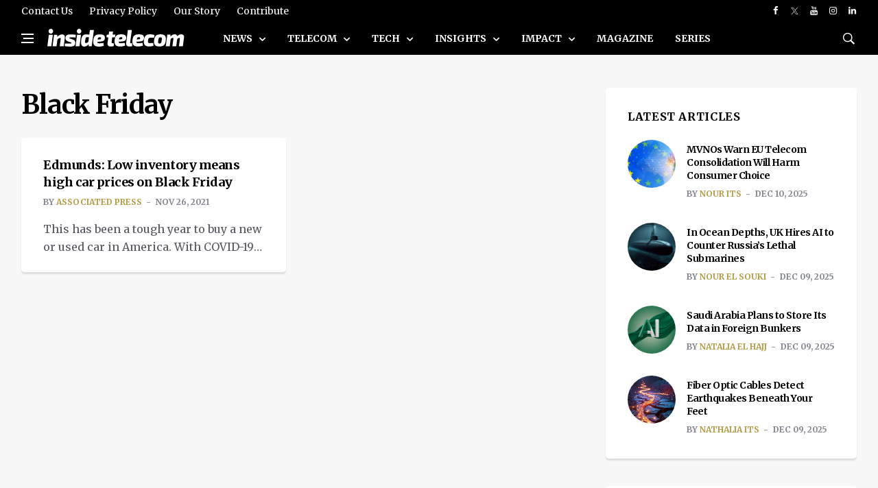

--- FILE ---
content_type: text/html; charset=utf-8
request_url: https://www.google.com/recaptcha/api2/aframe
body_size: 270
content:
<!DOCTYPE HTML><html><head><meta http-equiv="content-type" content="text/html; charset=UTF-8"></head><body><script nonce="VmwEGlBAShT-YZkQC0WNkw">/** Anti-fraud and anti-abuse applications only. See google.com/recaptcha */ try{var clients={'sodar':'https://pagead2.googlesyndication.com/pagead/sodar?'};window.addEventListener("message",function(a){try{if(a.source===window.parent){var b=JSON.parse(a.data);var c=clients[b['id']];if(c){var d=document.createElement('img');d.src=c+b['params']+'&rc='+(localStorage.getItem("rc::a")?sessionStorage.getItem("rc::b"):"");window.document.body.appendChild(d);sessionStorage.setItem("rc::e",parseInt(sessionStorage.getItem("rc::e")||0)+1);localStorage.setItem("rc::h",'1765351272877');}}}catch(b){}});window.parent.postMessage("_grecaptcha_ready", "*");}catch(b){}</script></body></html>

--- FILE ---
content_type: text/css
request_url: https://insidetelecom.com/wp-content/themes/insidetelecom-news/css/style.css?v=1.0.1&ver=1.0
body_size: 18529
content:
/*-------------------------------------------------------*/
/* Table of Content

1.General
  1.1.Typography
  1.2.Grid
2.Common Elements
3.Layout
4.Blog
5.About me
6.Contact
7.Navigation
8.Footer
9.Helper CLasses

/*-------------------------------------------------------*/
/*-------------------------------------------------------*/
/* General
/*-------------------------------------------------------*/
.clearfix {
  *zoom: 1;
}

.clearfix:before,
.clearfix:after {
  display: table;
  line-height: 0;
  content: "";
}

.clearfix:after {
  clear: both;
}

.clear {
  clear: both;
}

.oh {
  overflow: hidden;
}

.relative {
  position: relative;
}

.white {
  color: #fff;
}

.left {
  float: left;
}

.right {
  float: right;
}

.bg-light {
  background-color: #f7f7f7;
}

.bg-dark {
  background-color: #000000;
}

.last {
  margin-bottom: 0 !important;
}

.img-fullwidth {
  width: 100%;
}

.uppercase {
  text-transform: uppercase;
  letter-spacing: 0.04em;
}

.nocaps {
  text-transform: none;
  letter-spacing: 0;
}

::-moz-selection {
  color: #333;
  background: #fbedc4;
}

::-webkit-selection {
  color: #333;
  background: #fbedc4;
}

::selection {
  color: #333;
  background: #fbedc4;
}

html {
  overflow-x: hidden;
}

a {
  text-decoration: none;
  color: #b39d48;
}

a:hover,
a:focus {
  text-decoration: none;
  color: #000000;
}

body {
  margin: 0;
  padding: 0;
  font-family: "Merriweather", serif;
  font-size: 15px;
  line-height: 1.5;
  font-smoothing: antialiased;
  -webkit-font-smoothing: antialiased;
  background: #fff;
  outline: 0;
  overflow-x: hidden;
  overflow-y: auto;
  color: #54555e;
  width: 100%;
  height: 100%;
}
body img {
  border: none;
  max-width: 100%;
  -webkit-user-select: none;
  -moz-user-select: none;
  -o-user-select: none;
  -ms-user-select: none;
  user-select: none;
}

video {
  height: 100%;
  width: 100%;
}

/*-------------------------------------------------------*/
/* Preloader
/*-------------------------------------------------------*/
.loader-mask {
  position: fixed;
  top: 0;
  left: 0;
  right: 0;
  bottom: 0;
  background-color: #fff;
  z-index: 99999;
}

.loader {
  display: block;
  position: absolute;
  font-size: 0;
  color: #b39d48;
  left: 50%;
  top: 50%;
  width: 42px;
  height: 42px;
  -webkit-transform: translateY(-50%) translateX(-50%);
  transform: translateY(-50%) translateX(-50%);
}

.loader > div {
  position: absolute;
  top: 50%;
  left: 50%;
  border-radius: 100%;
  display: inline-block;
  float: none;
  width: 38px;
  height: 38px;
  background: transparent;
  border-style: solid;
  border-width: 2px;
  border-right-color: transparent;
  border-left-color: transparent;
  -webkit-animation: ball-clip-rotate-pulse-rotate 1s
    cubic-bezier(0.09, 0.57, 0.49, 0.9) infinite;
  animation: ball-clip-rotate-pulse-rotate 1s
    cubic-bezier(0.09, 0.57, 0.49, 0.9) infinite;
}

@-webkit-keyframes ball-clip-rotate-pulse-rotate {
  0% {
    -webkit-transform: translate(-50%, -50%) rotate(0);
    transform: translate(-50%, -50%) rotate(0);
  }
  50% {
    -webkit-transform: translate(-50%, -50%) rotate(180deg);
    transform: translate(-50%, -50%) rotate(180deg);
  }
  100% {
    -webkit-transform: translate(-50%, -50%) rotate(360deg);
    transform: translate(-50%, -50%) rotate(360deg);
  }
}

@keyframes ball-clip-rotate-pulse-rotate {
  0% {
    -webkit-transform: translate(-50%, -50%) rotate(0);
    transform: translate(-50%, -50%) rotate(0);
  }
  50% {
    -webkit-transform: translate(-50%, -50%) rotate(180deg);
    transform: translate(-50%, -50%) rotate(180deg);
  }
  100% {
    -webkit-transform: translate(-50%, -50%) rotate(360deg);
    transform: translate(-50%, -50%) rotate(360deg);
  }
}

@-webkit-keyframes ball-clip-rotate-pulse-scale {
  0%,
  100% {
    opacity: 1;
    -webkit-transform: translate(-50%, -50%) scale(1);
    transform: translate(-50%, -50%) scale(1);
  }
  30% {
    opacity: 0.3;
    -webkit-transform: translate(-50%, -50%) scale(0.15);
    transform: translate(-50%, -50%) scale(0.15);
  }
}

@keyframes ball-clip-rotate-pulse-scale {
  0%,
  100% {
    opacity: 1;
    -webkit-transform: translate(-50%, -50%) scale(1);
    transform: translate(-50%, -50%) scale(1);
  }
  30% {
    opacity: 0.3;
    -webkit-transform: translate(-50%, -50%) scale(0.15);
    transform: translate(-50%, -50%) scale(0.15);
  }
}

/*-------------------------------------------------------*/
/* Typography
/*-------------------------------------------------------*/
ul {
  list-style: none;
  margin: 0;
  padding: 0;
}

h1,
h2,
h3,
h4,
h5,
h6 {
  font-family: "Merriweather", serif;
  margin-top: 0;
  margin-bottom: 10px;
  color: #000000;
  font-weight: 600;
  line-height: 1.3;
  letter-spacing: -0.5px;
}

h1 {
  font-size: 32px;
  letter-spacing: -0.03em;
}

h2 {
  font-size: 26px;
}

h3 {
  font-size: 23px;
}

h4 {
  font-size: 20px;
}

h5 {
  font-size: 18px;
}

h6 {
  font-size: 16px;
}

@media only screen and (max-width: 575px) {
  h1 {
    font-size: 26px;
  }
  h2 {
    font-size: 22px;
  }
  h3 {
    font-size: 18px;
  }
}

@media (max-width: 640px) {
  h1 {
    font-size: 24px;
  }
  h2 {
    font-size: 20px;
  }
  h3 {
    font-size: 19px;
  }
  h4 {
    font-size: 18px;
  }
}

h1 > a,
h2 > a,
h3 > a,
h4 > a,
h5 > a,
h6 > a {
  color: inherit;
}

p {
  font-size: 16px;
  color: #54555e;
  font-weight: normal;
  line-height: 26px;
  margin: 0 0 10px;
}

address {
  font-style: normal;
  margin-bottom: 0;
  font-size: 16px;
}

.lead {
  font-size: 18px;
  line-height: 30px;
}

.text-center {
  text-align: center;
}

.text-right {
  text-align: right;
}

.text-left {
  text-align: left;
}

@media only screen and (max-width: 1199px) {
  .text-lg-center {
    text-align: center;
  }
}

@media only screen and (max-width: 991px) {
  .text-md-center {
    text-align: center;
  }
}

@media only screen and (max-width: 767px) {
  .text-sm-center {
    text-align: center;
  }
}

@media only screen and (max-width: 575px) {
  .text-xs-center {
    text-align: center;
  }
}

blockquote {
  text-align: center;
  margin-bottom: 40px;
  margin-top: 40px;
}
blockquote p {
  font-size: 32px;
  line-height: 1.3;
  margin-bottom: 0 !important;
  position: relative;
  color: #000000;
}
blockquote cite {
  font-size: 15px;
  font-weight: 400;
  color: #83858f;
}

hr {
  margin-top: 20px;
  margin-bottom: 20px;
  border: 0;
  border-top: 1px solid #e3e4e8;
}

/*-------------------------------------------------------*/
/* Grid
/*-------------------------------------------------------*/
.section {
  margin-bottom: 40px;
}

@media (min-width: 1280px) {
  .container {
    max-width: 1248px;
  }
}

.container-semi-fluid {
  padding: 0 50px;
}
@media only screen and (max-width: 767px) {
  .container-semi-fluid {
    padding: 0 15px;
  }
}

/* Flexbox
-------------------------------------------------------*/
.flex-parent {
  display: -webkit-box;
  display: -ms-flexbox;
  display: flex;
  -ms-flex-flow: row nowrap;
  -webkit-box-orient: horizontal;
  -webkit-box-direction: normal;
  flex-flow: row nowrap;
  -webkit-box-pack: justify;
  -ms-flex-pack: justify;
  justify-content: space-between;
}

.flex-child {
  -webkit-box-flex: 1 0 0;
  -ms-flex: 1 0 0;
  flex: 1 0 0;
}

/* Columns With No Gutters
-------------------------------------------------------*/
.no-gutters {
  margin-right: 0;
  margin-left: 0;
}
.no-gutters > [class*="col-"] {
  padding-right: 0;
  padding-left: 0;
}

/* Row Gutters
-------------------------------------------------------*/
.row-2 {
  margin: 0 -1px;
}
.row-2 > div,
.row-2 > aside {
  padding: 0 1px;
}

.row-8 {
  margin: 0 -4px;
}
.row-8 > div,
.row-8 > aside {
  padding: 0 4px;
}

.row-10 {
  margin: 0 -5px;
}
.row-10 > div,
.row-10 > aside {
  padding: 0 5px;
}

.row-16 {
  margin: 0 -8px;
}
.row-16 > div,
.row-16 > aside {
  padding: 0 8px;
}

.row-20 {
  margin: 0 -10px;
}
.row-20 > div,
.row-20 > aside {
  padding: 0 10px;
}

.row-24 {
  margin: 0 -12px;
}
.row-24 > div,
.row-24 > aside {
  padding: 0 12px;
}

/*-------------------------------------------------------*/
/* Buttons
/*-------------------------------------------------------*/
.btn {
  font-weight: 700;
  font-family: "Merriweather", serif;
  overflow: hidden;
  display: inline-block;
  text-decoration: none;
  text-align: center;
  border: 0;
  text-transform: uppercase;
  letter-spacing: 0.04em;
  -webkit-transition: all 0.2s ease-in-out;
  transition: all 0.2s ease-in-out;
  color: #fff;
  background-color: #000000;
  -webkit-backface-visibility: hidden;
  backface-visibility: hidden;
  position: relative;
  z-index: 1;
  white-space: nowrap;
  vertical-align: middle;
  -ms-touch-action: manipulation;
  touch-action: manipulation;
  cursor: pointer;
  -webkit-user-select: none;
  -moz-user-select: none;
  -ms-user-select: none;
  user-select: none;
}
.btn:hover {
  color: #fff;
  background-color: #000000;
  border-color: transparent;
}
.btn:focus {
  outline: none;
  color: #fff;
}
.btn-lg,
.btn-lg.btn-button {
  font-size: 14px;
  padding: 0 16px;
}
.btn-lg span,
.btn-lg.btn-button span {
  line-height: 46px;
}
.btn-lg.btn-button {
  height: 46px;
}
.btn-sm,
.btn-sm.btn-button {
  font-size: 11px;
  padding: 0 20px;
  line-height: 28px;
}
.btn-sm.btn-button {
  height: 30px;
}
.btn-color {
  background-color: #b39d48;
}
.btn-color:hover {
  opacity: 0.92;
}
.btn-dark {
  background-color: #000000;
}
.btn-white {
  background-color: #fff;
  color: #000000;
}
.btn-light {
  background-color: #f7f7f7;
  color: #000000;
}
.btn-stroke {
  background-color: transparent;
  border: 1px solid #e3e4e8;
  color: #000000;
}
.btn-wide {
  width: 100%;
}
.btn-white:focus,
.btn-light:focus,
.btn-stroke:focus {
  background-color: #000000;
  border-color: transparent;
}
.btn i {
  font-size: 10px;
  position: relative;
  margin-left: 3px;
  top: -1px;
  line-height: 1;
}

.rounded,
.rounded:before {
  border-radius: 70px;
}

.section-buttons {
  margin-bottom: 50px;
}
.section-buttons a {
  margin-bottom: 10px;
}

/* Input Buttons
-------------------------------------------------------*/
.btn-button {
  border: none;
  margin-bottom: 0;
  width: auto;
}
.btn-button.btn-color,
.btn-button.btn-dark {
  color: #fff;
}
.btn-button.btn-wide {
  width: 100%;
}
.btn-button:hover,
.btn-button:focus {
  color: #fff;
  background-color: #000000;
}

/*-------------------------------------------------------*/
/* Form Elements
/*-------------------------------------------------------*/
input,
select,
textarea {
  height: 46px;
  border: 1px solid #e3e4e8;
  background-color: #fff;
  width: 100%;
  margin-bottom: 24px;
  padding: 0 12px;
  -webkit-transition: border-color 0.3s ease-in-out,
    background-color 0.3s ease-in-out;
  transition: border-color 0.3s ease-in-out, background-color 0.3s ease-in-out;
}

textarea {
  height: auto;
  display: block;
  padding: 8px 16px;
  margin-bottom: 24px;
}

button,
html input[type="button"],
input[type="reset"],
input[type="submit"] {
  -webkit-appearance: button;
  cursor: pointer;
}

input[type="search"] {
  -webkit-box-sizing: border-box;
  box-sizing: border-box;
}

input:focus,
textarea:focus {
  border-color: #b39d48;
  background-color: #fff;
  outline: none;
  -webkit-box-shadow: none;
  box-shadow: none;
}

/* Change Color of Placeholders */
input::-webkit-input-placeholder,
textarea::-webkit-input-placeholder {
  color: #54555e;
}

input:-moz-placeholder,
textarea:-moz-placeholder {
  color: #54555e;
  opacity: 1;
}

input::-moz-placeholder,
textarea::-moz-placeholder {
  color: #54555e;
  opacity: 1;
}

input:-ms-input-placeholder,
textarea:-ms-input-placeholder {
  color: #54555e;
}

select {
  -webkit-appearance: none;
  -moz-appearance: none;
  appearance: none;
  cursor: pointer;
  padding-left: 12px;
  background-image: url(../img/dropdown.png);
  background-repeat: no-repeat;
  background-position: 100% 50%;
}

select::-ms-expand {
  display: none;
}

label {
  color: #000000;
  font-family: "Merriweather", serif;
  font-size: 13px;
  font-weight: 700;
  display: inline-block;
  vertical-align: middle;
  margin-bottom: 6px;
}

/* Checkboxes & Radio Buttons
-------------------------------------------------------*/
input[type="checkbox"] {
  display: none;
}

input[type="checkbox"] + label:before {
  width: 20px;
  height: 20px;
  content: "";
  display: inline-block;
  font-size: 13px;
  margin: -4px 10px 0 0;
  border-radius: 3px;
  text-align: center;
  vertical-align: middle;
  cursor: pointer;
  border: 1px solid #dbdce1;
}

input[type="checkbox"]:checked + label:after {
  font-family: "ui-icons";
  content: "\f383";
  display: inline-block;
  font-size: 15px;
  text-align: center;
  vertical-align: middle;
  cursor: pointer;
  position: absolute;
  left: 5px;
  top: 0;
}

input[type="checkbox"] + label,
input[type="radio"] + label {
  cursor: pointer;
  margin-bottom: 0;
  position: relative;
  line-height: 22px;
}

.radio > li,
.checkbox > li {
  padding: 7px 0;
}

input[type="radio"] {
  display: none;
}

input[type="radio"] + label:before {
  display: inline-block;
  content: "";
  width: 20px;
  height: 20px;
  -webkit-box-shadow: 0 0 0 1px #dbdce1;
  box-shadow: 0 0 0 1px #dbdce1;
  border-radius: 40px;
  margin: -3px 10px 0 0;
  outline: none;
  vertical-align: middle;
  cursor: pointer;
  margin-bottom: 0;
}

input[type="radio"]:checked + label:before {
  background-color: #000;
  border: 6px solid #fff;
  padding: 1px;
}

input[type="radio"]:focus {
  outline: none;
}

#contact-form .message {
  height: 50px;
  width: 100%;
  font-size: 13px;
  line-height: 50px;
  text-align: center;
  float: none;
  margin-top: 20px;
  display: none;
  color: #fff;
}

#contact-form .message.error {
  background-color: #f44336;
}

#contact-form .message.success {
  background-color: #4caf50;
}

/*-------------------------------------------------------*/
/* Sliders
/*-------------------------------------------------------*/
/*! Flickity v2.1.1
https://flickity.metafizzy.co
---------------------------------------------- */
.flickity-enabled {
  position: relative;
}

.flickity-enabled:focus {
  outline: 0;
}

.flickity-viewport {
  overflow: hidden;
  position: relative;
  height: 100%;
}

.flickity-slider {
  position: absolute;
  width: 100%;
  height: 100%;
}

.flickity-enabled.is-draggable {
  -webkit-tap-highlight-color: transparent;
  tap-highlight-color: transparent;
  -webkit-user-select: none;
  -moz-user-select: none;
  -ms-user-select: none;
  user-select: none;
}

.flickity-enabled.is-draggable .flickity-viewport {
  cursor: move;
  cursor: -webkit-grab;
  cursor: grab;
}

.flickity-enabled.is-draggable .flickity-viewport.is-pointer-down {
  cursor: -webkit-grabbing;
  cursor: grabbing;
}

.flickity-button {
  position: absolute;
  background: rgba(255, 255, 255, 0.75);
  border: none;
  color: #333;
}

.flickity-button:hover {
  background: #fff;
  cursor: pointer;
}

.flickity-button:focus {
  outline: 0;
  -webkit-box-shadow: 0 0 0 5px #19f;
  box-shadow: 0 0 0 5px #19f;
}

.flickity-button:active {
  opacity: 0.6;
}

.flickity-button:disabled {
  opacity: 0.3;
  cursor: auto;
  pointer-events: none;
}

.flickity-button-icon {
  fill: #333;
}

.flickity-prev-next-button {
  top: 50%;
  width: 44px;
  height: 44px;
  border-radius: 50%;
  -webkit-transform: translateY(-50%);
  transform: translateY(-50%);
}

.flickity-prev-next-button.previous {
  left: 10px;
}

.flickity-prev-next-button.next {
  right: 10px;
}

.flickity-rtl .flickity-prev-next-button.previous {
  left: auto;
  right: 10px;
}

.flickity-rtl .flickity-prev-next-button.next {
  right: auto;
  left: 10px;
}

.flickity-prev-next-button .flickity-button-icon {
  position: absolute;
  left: 20%;
  top: 20%;
  width: 60%;
  height: 60%;
}

.flickity-page-dots {
  position: absolute;
  width: 100%;
  bottom: -25px;
  padding: 0;
  margin: 0;
  list-style: none;
  text-align: center;
  line-height: 1;
}

.flickity-rtl .flickity-page-dots {
  direction: rtl;
}

.flickity-page-dots .dot {
  display: inline-block;
  width: 10px;
  height: 10px;
  margin: 0 8px;
  background: #333;
  border-radius: 50%;
  opacity: 0.25;
  cursor: pointer;
}

.flickity-page-dots .dot.is-selected {
  opacity: 1;
}

/**
 * Owl Carousel v2.2.1
 * Copyright 2013-2017 David Deutsch
 * Licensed under  ()
 */
.owl-carousel,
.owl-carousel .owl-item {
  -webkit-tap-highlight-color: transparent;
  position: relative;
}

.owl-carousel {
  display: none;
  width: 100%;
  z-index: 1;
}

.owl-carousel .owl-stage {
  position: relative;
  -ms-touch-action: pan-Y;
  -moz-backface-visibility: hidden;
}

.owl-carousel .owl-stage:after {
  content: ".";
  display: block;
  clear: both;
  visibility: hidden;
  line-height: 0;
  height: 0;
}

.owl-carousel .owl-stage-outer {
  position: relative;
  overflow: hidden;
  -webkit-transform: translate3d(0, 0, 0);
}

.owl-carousel .owl-item,
.owl-carousel .owl-wrapper {
  -webkit-backface-visibility: hidden;
  -moz-backface-visibility: hidden;
  -ms-backface-visibility: hidden;
  -webkit-transform: translate3d(0, 0, 0);
  -moz-transform: translate3d(0, 0, 0);
  -ms-transform: translate3d(0, 0, 0);
}

.owl-carousel .owl-item {
  min-height: 1px;
  float: left;
  -webkit-backface-visibility: hidden;
  -webkit-touch-callout: none;
}

.owl-carousel .owl-item img {
  display: block;
  width: 100%;
}

.owl-carousel .owl-dots.disabled,
.owl-carousel .owl-nav.disabled {
  display: none;
}

.no-js .owl-carousel,
.owl-carousel.owl-loaded {
  display: block;
}

.owl-carousel .owl-dot,
.owl-carousel .owl-nav .owl-next,
.owl-carousel .owl-nav .owl-prev {
  cursor: pointer;
  cursor: hand;
  -webkit-user-select: none;
  -moz-user-select: none;
  -ms-user-select: none;
  user-select: none;
}

.owl-carousel.owl-loading {
  opacity: 0;
  display: block;
}

.owl-carousel.owl-hidden {
  opacity: 0;
}

.owl-carousel.owl-refresh .owl-item {
  visibility: hidden;
}

.owl-carousel.owl-drag .owl-item {
  -webkit-user-select: none;
  -moz-user-select: none;
  -ms-user-select: none;
  user-select: none;
}

.owl-carousel.owl-grab {
  cursor: move;
  cursor: -webkit-grab;
  cursor: grab;
}

.owl-carousel.owl-rtl {
  direction: rtl;
}

.owl-carousel.owl-rtl .owl-item {
  float: right;
}

.owl-carousel .animated {
  -webkit-animation-duration: 1s;
  animation-duration: 1s;
  -webkit-animation-fill-mode: both;
  animation-fill-mode: both;
}

.owl-carousel .owl-animated-in {
  z-index: 0;
}

.owl-carousel .owl-animated-out {
  z-index: 1;
}

.owl-carousel .fadeOut {
  -webkit-animation-name: fadeOut;
  animation-name: fadeOut;
}

@-webkit-keyframes fadeOut {
  0% {
    opacity: 1;
  }
  100% {
    opacity: 0;
  }
}

@keyframes fadeOut {
  0% {
    opacity: 1;
  }
  100% {
    opacity: 0;
  }
}

.owl-height {
  -webkit-transition: height 0.5s ease-in-out;
  transition: height 0.5s ease-in-out;
}

.owl-carousel .owl-item .owl-lazy {
  opacity: 0;
  -webkit-transition: opacity 0.4s ease;
  transition: opacity 0.4s ease;
}

.owl-carousel .owl-item img.owl-lazy {
  -webkit-transform-style: preserve-3d;
  transform-style: preserve-3d;
}

.owl-carousel .owl-video-wrapper {
  position: relative;
  height: 100%;
  background: #000;
}

.owl-carousel .owl-video-play-icon {
  position: absolute;
  height: 80px;
  width: 80px;
  left: 50%;
  top: 50%;
  margin-left: -40px;
  margin-top: -40px;
  background: url(owl.video.play.png) no-repeat;
  cursor: pointer;
  z-index: 1;
  -webkit-backface-visibility: hidden;
  -webkit-transition: -webkit-transform 0.1s ease;
  transition: -webkit-transform 0.1s ease;
  transition: transform 0.1s ease;
  transition: transform 0.1s ease, -webkit-transform 0.1s ease;
}

.owl-carousel .owl-video-play-icon:hover {
  -webkit-transform: scale(1.3, 1.3);
  transform: scale(1.3, 1.3);
}

.owl-carousel .owl-video-playing .owl-video-play-icon,
.owl-carousel .owl-video-playing .owl-video-tn {
  display: none;
}

.owl-carousel .owl-video-tn {
  opacity: 0;
  height: 100%;
  background-position: center center;
  background-repeat: no-repeat;
  background-size: contain;
  -webkit-transition: opacity 0.4s ease;
  transition: opacity 0.4s ease;
}

.owl-carousel .owl-video-frame {
  position: relative;
  z-index: 1;
  height: 100%;
  width: 100%;
}

.owl-prev,
.owl-next {
  display: block;
  position: absolute;
  top: 50%;
  margin-top: -24px;
  border-radius: 50%;
  background-color: #fff;
  text-align: center;
  line-height: 48px;
  z-index: 10;
  width: 48px;
  height: 48px;
  font-size: 14px;
  color: #000000;
  opacity: 0;
  -webkit-transition: all 0.3s ease-in-out;
  transition: all 0.3s ease-in-out;
}
.owl-prev:hover,
.owl-next:hover {
  color: #fff;
  background-color: #b39d48;
  border-color: transparent;
}

.owl-prev {
  left: 10px;
}

.owl-next {
  right: 10px;
}

.owl-carousel:hover .owl-prev,
.owl-carousel:hover .owl-next {
  opacity: 1;
}

.owl-carousel--dark-arrows .owl-prev,
.owl-carousel--dark-arrows .owl-next {
  color: #54555e;
}

.owl-carousel--visible-arrows .owl-prev,
.owl-carousel--visible-arrows .owl-next {
  opacity: 1;
}

.owl-carousel--visible-arrows .owl-prev,
.owl-carousel--visible-arrows:hover .owl-prev {
  left: -60px;
}

.owl-carousel--visible-arrows .owl-next,
.owl-carousel--visible-arrows:hover .owl-next {
  right: -60px;
}

.owl-dots {
  text-align: center;
  -webkit-tap-highlight-color: transparent;
  margin-top: 30px;
}

.owl-dot {
  display: inline-block;
  zoom: 1;
  *display: inline;
}

.owl-dot span {
  width: 22px;
  height: 4px;
  margin: 3px;
  background: #fff;
  opacity: 0.4;
  display: block;
  -webkit-backface-visibility: visible;
  -webkit-transition: all 200ms ease;
  transition: all 200ms ease;
}

.owl-dot.active span,
.owl-dot:hover span {
  opacity: 1;
  background-color: #b39d48;
}

.owl-carousel--dots-inside .owl-dots {
  position: absolute;
  bottom: 20px;
  margin-top: 0;
  width: 100%;
}

.owl-carousel--arrows-outside .owl-prev,
.owl-carousel--arrows-outside .owl-next {
  opacity: 1;
  top: -62px;
  margin-top: 0;
  padding: 0;
  width: 28px;
  height: 30px;
  line-height: 30px;
  text-align: center;
  border: 1px solid #e3e4e8;
  font-size: 12px;
  border-radius: 0;
}
.owl-carousel--arrows-outside .owl-prev:hover,
.owl-carousel--arrows-outside .owl-next:hover {
  border-color: transparent;
}

.owl-carousel--arrows-outside .owl-prev {
  right: 32px;
  left: auto;
}

.owl-carousel--arrows-outside .owl-next {
  right: 0;
}

.owl-custom-nav {
  margin-top: 24px;
}
.owl-custom-nav__btn {
  text-transform: uppercase;
  font-size: 10px;
  border-radius: 5px;
  border: 1px solid #e3e4e8;
  padding: 0 5px;
  line-height: 26px;
  background-color: transparent;
}
.owl-custom-nav__btn:hover {
  background-color: #b39d48;
  color: #fff;
  border-color: transparent;
}
.owl-custom-nav__btn:focus {
  outline: none;
}
.owl-custom-nav__btn i {
  font-size: 8px;
  margin: 0 3px;
  position: relative;
  top: -1px;
}

/*-------------------------------------------------------*/
/* Magnific Pupop
/*-------------------------------------------------------*/
.mfp-bg,
.mfp-wrap {
  position: fixed;
  left: 0;
  top: 0;
}

.mfp-bg,
.mfp-container,
.mfp-wrap {
  height: 100%;
  width: 100%;
}

.mfp-arrow:after,
.mfp-arrow:before,
.mfp-container:before,
.mfp-figure:after {
  content: "";
}

.mfp-bg {
  z-index: 1042;
  overflow: hidden;
  background: #0b0b0b;
  opacity: 0.8;
}

.mfp-wrap {
  z-index: 1043;
  outline: 0 !important;
  -webkit-backface-visibility: hidden;
}

.mfp-container {
  text-align: center;
  position: absolute;
  left: 0;
  top: 0;
  padding: 0 8px;
  -webkit-box-sizing: border-box;
  box-sizing: border-box;
}

.mfp-container:before {
  display: inline-block;
  height: 100%;
  vertical-align: middle;
}

.mfp-align-top .mfp-container:before {
  display: none;
}

.mfp-content {
  position: relative;
  display: inline-block;
  vertical-align: middle;
  margin: 0 auto;
  text-align: left;
  z-index: 1045;
}

.mfp-ajax-holder .mfp-content,
.mfp-inline-holder .mfp-content {
  width: 100%;
  cursor: auto;
}

.mfp-ajax-cur {
  cursor: progress;
}

.mfp-zoom-out-cur,
.mfp-zoom-out-cur .mfp-image-holder .mfp-close {
  cursor: -webkit-zoom-out;
  cursor: zoom-out;
}

.mfp-zoom {
  cursor: pointer;
  cursor: -webkit-zoom-in;
  cursor: zoom-in;
}

.mfp-auto-cursor .mfp-content {
  cursor: auto;
}

.mfp-arrow,
.mfp-close,
.mfp-counter,
.mfp-preloader {
  -webkit-user-select: none;
  -moz-user-select: none;
  -ms-user-select: none;
  user-select: none;
}

.mfp-loading.mfp-figure {
  display: none;
}

.mfp-hide {
  display: none !important;
}

.mfp-preloader {
  color: #ccc;
  position: absolute;
  top: 50%;
  width: auto;
  text-align: center;
  margin-top: -0.8em;
  left: 8px;
  right: 8px;
  z-index: 1044;
}

.mfp-preloader a {
  color: #ccc;
}

.mfp-close,
.mfp-preloader a:hover {
  color: #fff;
}

.mfp-s-error .mfp-content,
.mfp-s-ready .mfp-preloader {
  display: none;
}

button.mfp-arrow,
button.mfp-close {
  overflow: visible;
  cursor: pointer;
  background: 0 0;
  border: 0;
  -webkit-appearance: none;
  display: block;
  outline: 0;
  padding: 0;
  z-index: 1046;
  -webkit-box-shadow: none;
  box-shadow: none;
  -ms-touch-action: manipulation;
  touch-action: manipulation;
}

.mfp-figure:after,
.mfp-iframe-scaler iframe {
  -webkit-box-shadow: 0 0 8px rgba(0, 0, 0, 0.6);
  box-shadow: 0 0 8px rgba(0, 0, 0, 0.6);
  position: absolute;
  left: 0;
}

button::-moz-focus-inner {
  padding: 0;
  border: 0;
}

.mfp-close {
  width: 44px;
  height: 44px;
  line-height: 44px;
  position: absolute;
  right: 0;
  top: 0;
  text-decoration: none;
  text-align: center;
  opacity: 0.65;
  padding: 0 0 18px 10px;
  font-style: normal;
  font-size: 28px;
  font-family: Arial, Baskerville, monospace;
}

.mfp-close:focus,
.mfp-close:hover {
  opacity: 1;
}

.mfp-close:active {
  top: 1px;
}

.mfp-close-btn-in .mfp-close {
  color: #333;
}

.mfp-iframe-holder .mfp-close,
.mfp-image-holder .mfp-close {
  color: #fff;
  right: -6px;
  text-align: right;
  padding-right: 6px;
  width: 100%;
}

.mfp-counter {
  position: absolute;
  top: 0;
  right: 0;
  color: #ccc;
  font-size: 12px;
  line-height: 18px;
  white-space: nowrap;
}

.mfp-figure,
img.mfp-img {
  line-height: 0;
}

.mfp-arrow {
  position: absolute;
  opacity: 0.65;
  margin: -55px 0 0;
  top: 50%;
  padding: 0;
  width: 90px;
  height: 110px;
  -webkit-tap-highlight-color: transparent;
}

.mfp-arrow:active {
  margin-top: -54px;
}

.mfp-arrow:focus,
.mfp-arrow:hover {
  opacity: 1;
}

.mfp-arrow:after,
.mfp-arrow:before {
  display: block;
  width: 0;
  height: 0;
  position: absolute;
  left: 0;
  top: 0;
  margin-top: 35px;
  margin-left: 35px;
  border: inset transparent;
}

.mfp-arrow:after {
  border-top-width: 13px;
  border-bottom-width: 13px;
  top: 8px;
}

.mfp-arrow:before {
  border-top-width: 21px;
  border-bottom-width: 21px;
  opacity: 0.7;
}

.mfp-arrow-left {
  left: 0;
}

.mfp-arrow-left:after {
  border-right: 17px solid #fff;
  margin-left: 31px;
}

.mfp-arrow-left:before {
  margin-left: 25px;
  border-right: 27px solid #3f3f3f;
}

.mfp-arrow-right {
  right: 0;
}

.mfp-arrow-right:after {
  border-left: 17px solid #fff;
  margin-left: 39px;
}

.mfp-arrow-right:before {
  border-left: 27px solid #3f3f3f;
}

.mfp-iframe-holder {
  padding-top: 40px;
  padding-bottom: 40px;
}

.mfp-iframe-holder .mfp-content {
  line-height: 0;
  width: 100%;
  max-width: 900px;
}

.mfp-image-holder .mfp-content,
img.mfp-img {
  max-width: 100%;
}

.mfp-iframe-holder .mfp-close {
  top: -40px;
}

.mfp-iframe-scaler {
  width: 100%;
  height: 0;
  overflow: hidden;
  padding-top: 56.25%;
}

.mfp-iframe-scaler iframe {
  display: block;
  top: 0;
  width: 100%;
  height: 100%;
  background: #000;
}

.mfp-figure:after,
img.mfp-img {
  width: auto;
  height: auto;
  display: block;
}

img.mfp-img {
  -webkit-box-sizing: border-box;
  box-sizing: border-box;
  padding: 40px 0;
  margin: 0 auto;
}

.mfp-figure:after {
  top: 40px;
  bottom: 40px;
  right: 0;
  z-index: -1;
  background: #444;
}

.mfp-figure small {
  color: #bdbdbd;
  display: block;
  font-size: 12px;
  line-height: 14px;
}

.mfp-figure figure {
  margin: 0;
}

.mfp-bottom-bar {
  margin-top: -36px;
  position: absolute;
  top: 100%;
  left: 0;
  width: 100%;
  cursor: auto;
}

.mfp-title {
  text-align: left;
  line-height: 18px;
  color: #f3f3f3;
  word-wrap: break-word;
  padding-right: 36px;
}

.mfp-gallery .mfp-image-holder .mfp-figure {
  cursor: pointer;
}

@media screen and (max-width: 800px) and (orientation: landscape),
  screen and (max-height: 300px) {
  .mfp-img-mobile .mfp-image-holder {
    padding-left: 0;
    padding-right: 0;
  }
  .mfp-img-mobile img.mfp-img {
    padding: 0;
  }
  .mfp-img-mobile .mfp-figure:after {
    top: 0;
    bottom: 0;
  }
  .mfp-img-mobile .mfp-figure small {
    display: inline;
    margin-left: 5px;
  }
  .mfp-img-mobile .mfp-bottom-bar {
    background: rgba(0, 0, 0, 0.6);
    bottom: 0;
    margin: 0;
    top: auto;
    padding: 3px 5px;
    position: fixed;
    -webkit-box-sizing: border-box;
    box-sizing: border-box;
  }
  .mfp-img-mobile .mfp-bottom-bar:empty {
    padding: 0;
  }
  .mfp-img-mobile .mfp-counter {
    right: 5px;
    top: 3px;
  }
  .mfp-img-mobile .mfp-close {
    top: 0;
    right: 0;
    width: 35px;
    height: 35px;
    line-height: 35px;
    background: rgba(0, 0, 0, 0.6);
    position: fixed;
    text-align: center;
    padding: 0;
  }
}

@media all and (max-width: 900px) {
  .mfp-arrow {
    -webkit-transform: scale(0.75);
    transform: scale(0.75);
  }
  .mfp-arrow-left {
    -webkit-transform-origin: 0;
    transform-origin: 0;
  }
  .mfp-arrow-right {
    -webkit-transform-origin: 100%;
    transform-origin: 100%;
  }
  .mfp-container {
    padding-left: 6px;
    padding-right: 6px;
  }
}

/*-------------------------------------------------------*/
/* Tables
/*-------------------------------------------------------*/
.table-wrap {
  margin-bottom: 34px;
}

/*-------------------------------------------------------*/
/* Tabs
/*-------------------------------------------------------*/
.tabs__list {
  margin-bottom: -1px;
  overflow: hidden;
}

.tabs__item {
  position: relative;
  display: inline-block;
  float: left;
  font-size: 14px;
  font-weight: 700;
  color: #000000;
  text-transform: uppercase;
  letter-spacing: 0.04em;
}
.tabs__item:not(:first-child) {
  margin-left: -1px;
}
@media only screen and (max-width: 575px) {
  .tabs__item {
    display: block;
    margin-right: 0;
  }
}

.tabs__url {
  display: block;
  position: relative;
  padding: 12px 18px 11px;
  border: 1px solid #e3e4e8;
  color: #000000;
  -webkit-transition: background-color 0.1s ease-in-out;
  transition: background-color 0.1s ease-in-out;
}
.tabs__url:focus {
  color: inherit;
}
.tabs__url:hover {
  background-color: white;
}

.tabs__item--active:before {
  content: "";
  height: 2px;
  width: 100%;
  display: block;
  position: absolute;
  top: 0;
  left: 0;
  z-index: 1;
  background-color: #b39d48;
}

.tabs__item--active .tabs__url {
  color: #000000;
  background-color: #fff;
  border-bottom: 1px solid transparent;
}

.tabs__content {
  padding: 20px;
  border: 1px solid #e3e4e8;
  overflow: hidden;
}
.tabs__content-pane {
  display: none;
}
.tabs__content-pane--active {
  display: block;
}

/*-------------------------------------------------------*/
/* Social Icons
/*-------------------------------------------------------*/
.socials {
  overflow: hidden;
  display: -webkit-box;
  display: -ms-flexbox;
  display: flex;
  -webkit-box-align: center;
  -ms-flex-align: center;
  align-items: center;
  -ms-flex-wrap: wrap;
  flex-wrap: wrap;
}
.socials--nobase a {
  width: 13px;
  height: auto;
  border: 0;
  line-height: 32px;
  margin-right: 15px;
  margin-bottom: 0;
  color: #54555e;
  background-color: transparent;
}
.socials--nobase a:hover,
.socials--nobase a:focus {
  color: #fff;
  background-color: transparent !important;
}
.socials--white-base a {
  background-color: #fff;
  color: #000000;
}
.socials--dark .social-facebook:hover,
.socials--dark .social-facebook:focus {
  color: #39599f !important;
}
.socials--dark .social-twitter:hover,
.socials--dark .social-twitter:focus {
  color: #55acee !important;
}
.socials--dark .social-google-plus:hover,
.socials--dark .social-google-plus:focus {
  color: #de4b39 !important;
}
.socials--dark .social-youtube:hover,
.socials--dark .social-youtube:focus {
  color: #c61d23 !important;
}
.socials--dark .social-snapchat:hover,
.socials--dark .social-snapchat:focus {
  color: #fffb01 !important;
}
.socials--dark .social-linkedin:hover,
.socials--dark .social-linkedin:focus {
  color: #0e76a8 !important;
}
.socials--dark .social-pinterest:hover,
.socials--dark .social-pinterest:focus {
  color: #c8232c !important;
}
.socials--dark .social-instagram:hover,
.socials--dark .social-instagram:focus {
  color: #e1306c !important;
}
.socials--dark .social-rss:hover,
.socials--dark .social-rss:focus {
  color: #ef822a !important;
}
.socials--grey a {
  background-color: #f7f7f7;
  color: #000000;
}
.socials--medium a {
  height: 40px;
  width: 40px;
  line-height: 40px;
  font-size: 16px;
}
.socials--large a {
  height: 46px;
  width: 46px;
  line-height: 46px;
  font-size: 16px;
}
.socials--wide a {
  width: 100%;
  padding: 0 15px;
  margin: 0;
  margin-bottom: 16px;
}
.socials--rounded a {
  border-radius: 50% !important;
}

.social {
  display: inline-block;
  line-height: 32px;
  width: 32px;
  height: 32px;
  color: #fff;
  text-align: center;
  margin-right: 8px;
  margin-bottom: 8px;
  font-size: 13px;
  -webkit-transition: all 0.1s ease-in-out;
  transition: all 0.1s ease-in-out;
}
.social:hover,
.social:focus {
  color: #fff;
}
.social:last-child {
  margin-right: 0;
}
.social__text {
  display: inline-block;
  margin-left: 10px;
  font-size: 13px;
  font-weight: 700;
  text-transform: uppercase;
  letter-spacing: 0.04em;
}
@media only screen and (max-width: 1199px) {
  .social__text {
    display: none;
  }
}
@media only screen and (max-width: 991px) {
  .social__text {
    display: inline-block;
  }
}
@media only screen and (max-width: 575px) {
  .social__text {
    display: none;
  }
}
.social-facebook {
  background-color: #39599f;
}
.social-facebook:hover {
  background-color: #324e8c !important;
  color: #fff !important;
}
.social-twitter {
  background-color: #55acee;
}
.social-twitter:hover {
  background-color: #3ea1ec !important;
  color: #fff !important;
}
.social-google-plus {
  background-color: #de4b39;
}
.social-google-plus:hover {
  background-color: #d93824 !important;
  color: #fff !important;
}
.social-youtube {
  background-color: #c61d23;
}
.social-youtube:hover {
  background-color: #b01a1f !important;
  color: #fff !important;
}
.social-snapchat {
  background-color: #fffb01;
}
.social-snapchat:hover {
  background-color: #e7e300 !important;
  color: #fff !important;
}
.social-linkedin {
  background-color: #0e76a8;
}
.social-linkedin:hover {
  background-color: #0c6590 !important;
  color: #fff !important;
}
.social-pinterest {
  background-color: #c8232c;
}
.social-pinterest:hover {
  background-color: #b21f27 !important;
  color: #fff !important;
}
.social-instagram {
  background-color: #e1306c;
}
.social-instagram:hover {
  background-color: #d81f5e !important;
  color: #fff !important;
}
.social-rss {
  background-color: #ef822a;
}
.social-rss:hover {
  background-color: #ed7412 !important;
  color: #fff !important;
}

/*-------------------------------------------------------*/
/* Main Entry Styles
/*-------------------------------------------------------*/
.entry {
  overflow: hidden;
  position: relative;
  margin-bottom: 30px;
}
.entry__img-holder {
  position: relative;
  overflow: hidden;
  margin-bottom: 20px;
  background-repeat: no-repeat;
  background-size: cover;
  background-position: 50%;
}
.entry__img {
  width: 100%;
}
.entry__title {
  font-size: 18px;
  line-height: 1.4;
  margin-top: 3px;
  margin-bottom: 5px;
}
.entry__title:hover a {
  color: #b39d48;
}
.entry__title--sm {
  font-size: 15px;
}
.entry__excerpt {
  margin-top: 16px;
}
.entry__excerpt p {
  margin-bottom: 0;
}
.entry__play-time {
  position: absolute;
  bottom: 32px;
  left: 32px;
  background-color: #b39d48;
  color: #fff;
  padding: 7px 11px;
  font-weight: 700;
  pointer-events: none;
}
.entry__play-time i {
  margin-right: 5px;
}

/* Meta
-------------------------------------------------------*/
.entry__meta li {
  display: inline-block;
  font-size: 12px;
  font-weight: 600;
  text-transform: uppercase;
  color: #83858f;
}
.entry__meta li:after {
  content: "-";
  display: inline-block;
  margin: 0 3px;
}
.entry__meta li.entry__meta-views:after {
  content: "";
  margin: 0 8px;
  display: inline-block;
}
.entry__meta li:last-child:after {
  display: none;
}

.entry__meta a {
  color: #b39d48;
}
.entry__meta a:hover {
  color: #000000;
}

.entry__meta i {
  display: inline-block;
  margin-right: 5px;
}

.entry__meta-category {
  font-family: "Merriweather", serif;
  font-size: 12px;
  text-transform: uppercase;
  margin-bottom: 3px;
  font-weight: 700;
  color: #0098d0;
}
.entry__meta-category--label {
  font-size: 10px;
  background-color: #b39d48;
  padding: 5px 10px;
  z-index: 2;
  color: #fff;
  margin-bottom: 0;
  display: inline-block;
}
.entry__meta-category--label:hover,
.entry__meta-category--label:focus {
  color: #fff;
  opacity: 0.9;
}
.entry__meta-category--align-in-corner {
  position: absolute;
  left: 16px;
  bottom: 16px;
}
.entry__meta-category--violet {
  background-color: #b39d48;
}
.entry__meta-category--purple {
  background-color: #9c27b0;
}
.entry__meta-category--blue {
  background-color: #0e79c9;
}
.entry__meta-category--cyan {
  background-color: #00bcd4;
}
.entry__meta-category--green {
  background-color: #b39d48;
}
.entry__meta-category--orange {
  background-color: #e65100;
}
.entry__meta-category--red {
  background-color: #f44336;
}

.entry__meta-rating i {
  font-size: 16px;
  color: #fbc02d;
  margin-right: 2px;
}

.entry__meta + .entry__meta,
.entry__meta-category--label + .entry__meta {
  margin-top: 16px;
}

.entry__meta + .entry__img-holder {
  margin-top: 20px;
}

.entry__meta-holder {
  margin-top: 16px;
  display: -webkit-box;
  display: -ms-flexbox;
  display: flex;
  -webkit-box-pack: justify;
  -ms-flex-pack: justify;
  justify-content: space-between;
}
.entry__meta-holder .entry__meta {
  margin-top: 0;
}

.entry-date-label {
  background-color: #fff;
  position: absolute;
  top: 16px;
  left: 16px;
  padding: 8px;
  text-align: center;
  font-family: "Merriweather", serif;
}
.entry-date-label__weekday,
.entry-date-label__month {
  font-size: 8px;
  text-transform: uppercase;
  line-height: 1;
  font-weight: 600;
}
.entry-date-label__weekday {
  color: #54555e;
}
.entry-date-label__day {
  color: #b39d48;
  font-weight: 700;
  font-size: 16px;
  line-height: 1.25;
}
.entry-date-label__month {
  color: #b39d48;
}

/*-------------------------------------------------------*/
/* Post Thumbs
/*-------------------------------------------------------*/
.thumb-container {
  background-color: #f7f7f7;
  position: relative;
  overflow: hidden;
  -webkit-transform: translateZ(0);
  transform: translateZ(0);
}
.thumb-container img {
  position: absolute;
  top: 0;
  bottom: 0;
  left: 0;
  width: 100%;
  min-height: 100%;
  -webkit-backface-visibility: hidden;
  backface-visibility: hidden;
}
.footer--dark .thumb-container {
  background-color: #000000;
}

.thumb-text-holder {
  position: absolute;
  bottom: 24px;
  width: 100%;
  z-index: 3;
  padding: 0 24px;
  text-align: center;
}
.thumb-text-holder .entry__meta li,
.thumb-text-holder .entry__meta a,
.thumb-text-holder .entry__meta a:hover,
.thumb-text-holder .entry__meta a:focus {
  color: #fff !important;
}
.thumb-text-holder--1 {
  text-align: left;
}
.thumb-text-holder--1 .thumb-entry-title {
  font-size: 18px;
  margin-bottom: 24px;
}
.thumb-text-holder--2 {
  text-align: left;
}
.thumb-text-holder--2 .thumb-entry-title {
  font-size: 34px;
  margin-top: 14px;
  margin-bottom: 8px;
}
@media only screen and (max-width: 767px) {
  .thumb-text-holder--2 .thumb-entry-title {
    font-size: 20px;
  }
}
.thumb-text-holder--2 .entry__meta a {
  color: #fff !important;
}
.thumb-text-holder--3 {
  text-align: left;
}
.thumb-text-holder--3 .thumb-entry-title {
  font-size: 28px;
  margin-top: 16px;
}
@media only screen and (max-width: 767px) {
  .thumb-text-holder--3 .thumb-entry-title {
    font-size: 20px;
  }
}
.thumb-text-holder--4 {
  text-align: left;
}
.thumb-text-holder--4 .thumb-entry-title {
  font-size: 16px;
}
.thumb-text-holder--5 {
  text-align: center;
  top: 50%;
  left: 50%;
  bottom: auto;
  -webkit-transform: translate(-50%, -50%);
  transform: translate(-50%, -50%);
}
.thumb-text-holder--5 .thumb-entry-title {
  font-size: 40px;
  max-width: 770px;
  margin: 8px auto;
}
@media only screen and (max-width: 767px) {
  .thumb-text-holder--5 .thumb-entry-title {
    font-size: 20px;
  }
}

.thumb {
  margin-bottom: 48px;
}
.thumb--mb-20 {
  margin-bottom: 20px;
}
.thumb--size-1 {
  height: 197px;
}
.thumb--size-2 {
  height: 298px;
}
.thumb--size-3 {
  height: 460px;
}
.thumb--size-4 {
  height: 395px;
}
.thumb--size-5 {
  height: 521px;
}
.thumb--size-6 {
  height: 609px;
}
@media only screen and (max-width: 991px) {
  .thumb--size-6 {
    height: 440px;
  }
}
@media only screen and (max-width: 767px) {
  .thumb--size-3,
  .thumb--size-4,
  .thumb--size-5,
  .thumb--size-6 {
    height: 300px;
  }
}
.thumb__img-holder {
  height: 100%;
  margin-bottom: 0;
}

.thumb-url {
  content: "";
  position: absolute;
  top: 0;
  left: 0;
  right: 0;
  bottom: 0;
  z-index: 2;
}

.thumb-entry-title {
  color: #fff;
  font-size: 15px;
  margin-bottom: 0;
}
.thumb-entry-title:hover a,
.thumb-entry-title a:focus {
  color: #fff;
}

.thumb-50 {
  padding-bottom: 50%;
}

.thumb-60 {
  padding-bottom: 60%;
}

.thumb-65 {
  padding-bottom: 65%;
}

.thumb-70 {
  padding-bottom: 70%;
}

.thumb-75 {
  padding-bottom: 75%;
}

.thumb-80 {
  padding-bottom: 80%;
}

.thumb-100 {
  padding-bottom: 100%;
}

/*-------------------------------------------------------*/
/* Trending Now
/*-------------------------------------------------------*/
.trending-now {
  background-color: #fff;
  position: relative;
  overflow: hidden;
  margin-top: 24px;
  height: 36px;
  -webkit-box-shadow: 0 2px 10px rgba(0, 0, 0, 0.1);
  box-shadow: 0 2px 10px rgba(0, 0, 0, 0.1);
}
.trending-now__label {
  background-color: #b39d48;
  font-family: "Merriweather", serif;
  font-weight: 700;
  display: inline-block;
  color: #fff;
  padding: 0 16px;
  line-height: 36px;
  height: 36px;
  text-transform: uppercase;
  letter-spacing: 0.04em;
  font-size: 14px;
  float: left;
}
.trending-now__text {
  margin-left: 5px;
}
.trending-now--1 {
  -webkit-box-shadow: none;
  box-shadow: none;
  margin-top: 0;
}
.trending-now--1 .newsticker {
  border: 1px solid #e3e4e8;
}

.newsticker {
  padding-right: 80px;
  padding-left: 20px;
  overflow: hidden;
}
.newsticker__item {
  line-height: 36px;
  white-space: nowrap;
}
.newsticker__item-url {
  color: #54555e;
}
.newsticker__item-url:hover {
  color: #b39d48;
}

.newsticker-buttons {
  position: absolute;
  top: 0;
  right: 0;
}

.newsticker-button {
  background-color: transparent;
  float: left;
  padding: 0;
  width: 36px;
  height: 36px;
  line-height: 36px;
  text-align: center;
  font-size: 12px;
  color: #54555e;
  border: none;
}
.newsticker-button:first-child {
  border-right: 1px solid #e3e4e8;
}
.newsticker-button:focus {
  outline: none;
}
.newsticker-button:hover {
  background-color: #b39d48;
  color: #fff;
  border-color: transparent;
}

/*-------------------------------------------------------*/
/* Featured Posts Grid
/*-------------------------------------------------------*/
.featured-posts-grid {
  padding-bottom: 24px;
  padding-top: 24px;
  overflow: hidden;
}
.featured-posts-grid__item {
  padding-bottom: 8px;
}
.featured-posts-grid__item--sm {
  height: 33.333%;
}
.featured-posts-grid__item--sm .entry__title {
  font-size: 22px;
}
@media only screen and (min-width: 992px) {
  .featured-posts-grid__item--sm:first-child .post-list__img-holder,
  .featured-posts-grid__item--sm:last-child .post-list__img-holder {
    -webkit-box-ordinal-group: 3;
    -ms-flex-order: 2;
    order: 2;
  }
}
.featured-posts-grid__entry {
  height: 100%;
  margin-bottom: 0 !important;
  min-height: auto !important;
}
.featured-posts-grid__item--lg {
  height: 100%;
}
.featured-posts-grid__item--lg .thumb-text-holder {
  bottom: 60px;
  padding: 0 50px;
}
.featured-posts-grid__item--lg .entry__title {
  font-size: 30px;
  line-height: 1.3;
}
@media only screen and (max-width: 767px) {
  .featured-posts-grid__item--lg .entry__title {
    font-size: 20px;
  }
}
.featured-posts-grid--1 {
  padding-bottom: 32px;
}
.featured-posts-grid--1 .row {
  margin: 0 -1px;
}
.featured-posts-grid--1 .row > div {
  padding: 0 1px;
}
.featured-posts-grid--1 .thumb {
  margin-bottom: 2px;
}

/*-------------------------------------------------------*/
/* Hero
/*-------------------------------------------------------*/
.hero {
  background-color: #fff;
}
@media only screen and (min-width: 1200px) {
  .hero__item .entry {
    overflow: visible;
    margin-bottom: 42px;
  }
  .hero__item .entry__body {
    -webkit-transform: translate(100%, -100%);
    transform: translate(100%, -100%);
    padding: 24px;
    background: #fff;
    position: absolute;
    right: 0;
    left: 50px;
    z-index: 1;
    max-width: 83%;
    min-height: 210px;
    margin-top: -20px;
  }
}
.hero__item .entry__title {
  font-size: 28px;
}

/*-------------------------------------------------------*/
/* Hero Slider (Games)
/*-------------------------------------------------------*/
.hero-slider {
  margin-top: 8px;
  margin-bottom: 40px;
}
.hero-slider__item .thumb {
  height: 537px;
  margin-bottom: 0;
}
@media only screen and (max-width: 767px) {
  .hero-slider__item .thumb {
    height: 460px;
  }
}
@media only screen and (max-width: 575px) {
  .hero-slider__item .thumb {
    height: 320px;
  }
}

/*-------------------------------------------------------*/
/* Hero Slider 1 (Music)
/*-------------------------------------------------------*/
.hero-slider-1 {
  position: relative;
}
.hero-slider-1__item {
  width: 100%;
  height: 75vh;
}
@media only screen and (max-width: 767px) {
  .hero-slider-1__item {
    height: 360px;
  }
}
.hero-slider-1__entry {
  height: 100%;
  margin: 0 !important;
}
.hero-slider-1__thumb-img-holder {
  height: 100%;
  background-repeat: no-repeat;
  background-size: cover;
  background-position-x: center;
  position: relative;
  -webkit-transition: all 0.3s ease-in-out;
  transition: all 0.3s ease-in-out;
}
.hero-slider-1__thumb-img-holder .bottom-gradient {
  background: #000000;
  /* Old browsers */
  /* FF3.6+ */
  /* Chrome,Safari4+ */
  /* Chrome10+,Safari5.1+ */
  /* Opera 11.10+ */
  /* IE10+ */
  background: -webkit-gradient(
    linear,
    left bottom,
    left top,
    from(#000000),
    to(transparent)
  );
  background: linear-gradient(to top, #000000 0%, transparent 100%);
  /* W3C */
  filter: progid:DXImageTransform.Microsoft.gradient( startColorstr='#ffffff', endColorstr='#000000',GradientType=0 );
  /* IE6-9 */
}
.hero-slider-1__thumb-text-holder {
  top: 50%;
  position: absolute;
  width: 100%;
  z-index: 3;
}
@media only screen and (max-width: 767px) {
  .hero-slider-1__thumb-text-holder {
    top: 30%;
  }
}
.hero-slider-1__entry-title {
  color: #fff;
  font-size: 40px;
  max-width: 594px;
}
.hero-slider-1__entry-title:hover a,
.hero-slider-1__entry-title:focus a {
  color: #fff;
}
@media only screen and (max-width: 767px) {
  .hero-slider-1__entry-title {
    font-size: 24px;
  }
}

/* Fade CSS */
.carousel-main .flickity-slider {
  -webkit-transform: none !important;
  transform: none !important;
}

.carousel-main .carousel-cell {
  left: 0 !important;
  opacity: 0;
  -webkit-transition: opacity 0.7s ease-in-out;
  transition: opacity 0.7s ease-in-out;
  z-index: -1;
}
.carousel-main .carousel-cell.is-selected {
  opacity: 1;
  z-index: 0;
}

/*-------------------------------------------------------*/
/* Hero Slider Thumbs
/*-------------------------------------------------------*/
.carousel-thumbs {
  max-width: 594px;
  margin: auto;
  background-color: #fff;
  padding: 5px;
}
.carousel-thumbs-holder {
  position: absolute;
  bottom: 0;
  width: 100%;
  -webkit-transform: translateY(50%);
  transform: translateY(50%);
}
.carousel-thumbs__item {
  cursor: pointer;
  padding: 5px;
  opacity: 0.3;
  -webkit-transition: all 0.3s ease-in-out;
  transition: all 0.3s ease-in-out;
}
.carousel-thumbs .carousel-cell {
  width: 25%;
}
.carousel-thumbs .carousel-cell.is-selected .carousel-thumbs__item {
  opacity: 1;
}

/*-------------------------------------------------------*/
/* Content
/*-------------------------------------------------------*/
.title-wrap {
  position: relative;
  overflow: hidden;
  margin-bottom: 32px;
}
.title-wrap--line {
  border-top: 3px solid #888994;
  padding-top: 32px;
}
.title-wrap--pr {
  padding-right: 62px;
}

.section-title {
  text-transform: uppercase;
  letter-spacing: 0.04em;
  margin-bottom: 0;
  font-size: 21px;
  display: inline-block;
  float: left;
  font-weight: 700;
}
.section-title--sm {
  font-size: 18px;
}
@media only screen and (max-width: 767px) {
  .section-title {
    float: none;
  }
}

.all-posts-url {
  float: right;
  text-transform: uppercase;
  letter-spacing: 0.04em;
  font-family: "Merriweather", serif;
  color: #54555e;
  font-size: 11px;
  line-height: 28px;
}

.content-box {
  background-color: #fff;
  padding: 40px;
}
@media only screen and (min-width: 992px) {
  .content-box--top-offset {
    margin-top: -232px;
  }
}
@media only screen and (max-width: 575px) {
  .content-box {
    padding: 24px;
  }
}
.content-box--pt-108 {
  padding-top: 108px;
}
@media only screen and (max-width: 575px) {
  .content-box--pt-108 {
    padding-top: 60px;
  }
}

/* Tab Post
-------------------------------------------------------*/
.tab-post__tabs {
  float: right;
  line-height: 27px;
}
@media only screen and (max-width: 767px) {
  .tab-post__tabs {
    float: none;
    width: 100%;
    margin-top: 10px;
  }
}
.tab-post__tabs .tabs__item {
  margin-right: 26px;
}
.tab-post__tabs .tabs__item a {
  color: #54555e;
}
.tab-post__tabs .tabs__item a:hover,
.tab-post__tabs .tabs__item a:focus {
  color: #b39d48;
}
.tab-post__tabs .tabs__item:last-child {
  margin-right: 0;
}
.tab-post__tabs .tabs__item--active a {
  color: #b39d48;
}
.tab-post__tabs .tabs__item--active:before {
  display: none;
}

.tab-post .tabs__content {
  padding: 0;
  border: 0;
}

.tab-post .entry {
  margin-bottom: 20px;
}

/* Card
-------------------------------------------------------*/
.card {
  display: -webkit-box;
  display: -ms-flexbox;
  display: flex;
  -webkit-box-flex: 1;
  -ms-flex: 1 0 0%;
  flex: 1 0 0%;
  -webkit-box-orient: vertical;
  -webkit-box-direction: normal;
  -ms-flex-direction: column;
  flex-direction: column;
  background-color: #fff;
  overflow: hidden;
}
.card-row > div {
  margin-bottom: 30px;
}
.card-row .card {
  height: 100%;
  margin-bottom: 0;
}
.card__img-holder {
  margin-right: 0 !important;
  margin-bottom: 0 !important;
}
.card__body {
  background-color: #fff;
  padding: 24px 32px;
  -webkit-box-flex: 1;
  -ms-flex: 1 1 auto;
  flex: 1 1 auto;
}
.card--1 .entry__title {
  margin-bottom: 32px;
}

/* Post List
-------------------------------------------------------*/
.post-list {
  position: relative;
  margin-bottom: 20px;
  min-height: 241px;
  display: -webkit-box;
  display: -ms-flexbox;
  display: flex;
  -webkit-box-orient: horizontal;
  -webkit-box-direction: normal;
  -ms-flex-direction: row;
  flex-direction: row;
}
.post-list:last-child {
  border-bottom: 0;
  padding-bottom: 0;
  margin-bottom: 0;
}
.post-list__img-holder {
  -webkit-box-flex: 0;
  -ms-flex: 0 0 50%;
  flex: 0 0 50%;
  margin-right: 30px;
  margin-bottom: 0;
}
@media only screen and (max-width: 991px) {
  .post-list__img-holder {
    width: 170px;
  }
}
.post-list__body {
  overflow: hidden;
  -webkit-box-flex: 0;
  -ms-flex: 0 0 50%;
  flex: 0 0 50%;
}
@media only screen and (max-width: 575px) {
  .post-list {
    display: block;
  }
  .post-list__img-holder,
  .post-list__body {
    width: 100%;
  }
  .post-list__img-holder {
    float: none;
    margin-right: 0;
    margin-bottom: 30px;
    height: 180px;
  }
}

/* Post List Small
-------------------------------------------------------*/
.post-list-small__item {
  padding: 16px 0;
  position: relative;
}
.post-list-small__item:first-child {
  padding-top: 0;
}
.post-list-small__item:last-child {
  padding-bottom: 0;
  border-bottom: 0;
}

.post-list-small__img-holder {
  width: 88px;
  float: left;
  border-radius: 50%;
  overflow: hidden;
  margin-right: 16px;
}
@media only screen and (max-width: 575px) {
  .post-list-small__img-holder {
    width: 50px;
  }
}

.post-list-small__img--rounded {
  border-radius: 50%;
  overflow: hidden;
}

.post-list-small__body {
  overflow: hidden;
}

.post-list-small__entry-title {
  font-size: 14px;
  line-height: 1.4;
  margin-bottom: 5px;
  margin-top: 5px;
}
.post-list-small__entry-title a {
  color: #000000;
}
.post-list-small__entry-title a:hover,
.post-list-small__entry-title a:focus {
  color: #b39d48;
}

.post-list-small--border-top {
  border-top: 1px solid #e3e4e8;
  padding-top: 16px;
  margin-top: -10px;
}

.post-list-small--dividers li {
  border-bottom: 1px solid #e3e4e8;
}

.post-list-small--arrows {
  position: relative;
}
.post-list-small--arrows li {
  padding-left: 16px;
}
.post-list-small--arrows li:before {
  content: "\e804";
  font-family: "ui-icons";
  color: #b39d48;
  position: absolute;
  left: 0;
  top: 22px;
  font-size: 10px;
}
.post-list-small--arrows li:first-child:before {
  top: 6px;
}

.post-list-small--1 .post-list-small__item {
  border-bottom: 1px solid #e3e4e8;
}
.post-list-small--1 .post-list-small__item:last-child {
  border-bottom: 0;
}

.post-list-small--1 .post-list-small__img-holder {
  border-radius: 0;
  width: 78px;
}

.post-list-small--1 .post-list-small__entry-title {
  margin: 0;
}

.post-list-small--2 .post-list-small__img-holder {
  border-radius: 0;
  width: 130px;
}

.post-list-small--2 .post-list-small__entry-title {
  font-size: 16px;
}

.post-list-small--3 {
  margin-bottom: 48px;
}
.post-list-small--3 .post-list-small__item {
  border-bottom: 1px solid #e3e4e8;
  padding: 24px 0;
}
.post-list-small--3 .post-list-small__item:first-child {
  border-top: 1px solid #e3e4e8;
}
.post-list-small--3 .post-list-small__item:last-child {
  padding-bottom: 24px;
}
.post-list-small--3 .post-list-small__img-holder {
  border-radius: 0;
  width: 84px;
}
.post-list-small--3 .post-list-small__entry-title {
  margin-top: 0;
  font-size: 16px;
  font-weight: 500;
  color: #54555e;
}

/* Video Playlist
-------------------------------------------------------*/
.video-playlist {
  display: -webkit-box;
  display: -ms-flexbox;
  display: flex;
}
.video-playlist__content {
  width: 68%;
}
.video-playlist__content > div {
  height: 100%;
}
.video-playlist__list {
  width: 32%;
  background-color: #fff;
  border: 1px solid #e3e4e8;
}
.video-playlist__list-item {
  display: -webkit-box;
  display: -ms-flexbox;
  display: flex;
  -webkit-box-align: center;
  -ms-flex-align: center;
  align-items: center;
  width: 100%;
  line-height: 1;
  padding: 16px 14px;
  border-bottom: 1px solid #e3e4e8;
}
.video-playlist__list-item:last-child {
  border-bottom: 0;
}
.video-playlist__list-item:hover .video-playlist__list-item-title {
  color: #b39d48;
}
.video-playlist__list-item--active .video-playlist__list-item-title {
  color: #b39d48;
}
.video-playlist__list-item-thumb {
  -webkit-box-flex: 0;
  -ms-flex: 0 0 81px;
  flex: 0 0 81px;
  margin-right: 13px;
}
.video-playlist__list-item-description {
  overflow: hidden;
  display: table-cell;
  vertical-align: middle;
}
.video-playlist__list-item-title {
  font-size: 14px;
  margin-bottom: 0;
  line-height: 1.3;
}
@media only screen and (max-width: 991px) {
  .video-playlist {
    display: block;
  }
  .video-playlist__list,
  .video-playlist__content {
    width: 100%;
  }
}

/* Entry Score
-------------------------------------------------------*/
.entry-score {
  border-radius: 50%;
  border: 2px solid #fff;
  background-color: #b39d48;
  width: 34px;
  height: 34px;
  line-height: 32px;
  text-align: center;
  font-weight: 700;
  color: #fff;
  font-size: 14px;
}

.entry__img-holder .entry-score {
  position: absolute;
  top: 16px;
  left: 16px;
  z-index: 2;
}

/* Play Btn
-------------------------------------------------------*/
.play-btn {
  display: inline-block;
  position: absolute;
  z-index: 3;
  pointer-events: none;
  width: 48px;
  height: 48px;
  border: 3px solid #fff;
  border-radius: 50%;
  top: 50%;
  left: 50%;
  -webkit-transform: translate(-50%, -50%);
  transform: translate(-50%, -50%);
  -webkit-transition: all 0.3s ease-in-out;
  transition: all 0.3s ease-in-out;
}
.play-btn:before {
  content: "";
  position: absolute;
  top: 50%;
  left: 50%;
  display: block;
  margin: -7px 0 0 -4px;
  width: 0;
  height: 0;
  border-style: solid;
  border-width: 7px 0 7px 10px;
  border-color: transparent transparent transparent #fff;
}

/*-------------------------------------------------------*/
/* Sidebar
/*-------------------------------------------------------*/
.sidebar .widget {
  margin-bottom: 40px;
  background-color: #fff;
  padding: 32px;
  border: 1px solid #e3e4e8;
}

.sidebar .widget_mc4wp_form_widget {
  padding: 32px !important;
}

@media only screen and (min-width: 1200px) {
  .blog__content--right,
  .sidebar--right {
    float: right;
  }
  .sidebar--right {
    padding-left: 35px;
  }
}

/*-------------------------------------------------------*/
/* Widgets
/*-------------------------------------------------------*/
.widget-title {
  font-size: 16px;
  text-transform: uppercase;
  letter-spacing: 0.04em;
  margin-bottom: 24px;
  font-weight: 700;
}

.widget .entry:last-child {
  margin-bottom: 0;
}

.widget .sub-menu {
  padding-left: 15px;
  padding-top: 5px;
}
.widget .sub-menu li {
  padding: 5px 0 !important;
}

.widget .children {
  padding-top: 10px;
  padding-left: 15px;
  margin-top: 10px;
}

/* Widget Ad
-------------------------------------------------------*/
.widget_media_image {
  text-align: center;
  padding: 0 !important;
  background-color: transparent !important;
  -webkit-box-shadow: none !important;
  box-shadow: none !important;
  border: 0 !important;
}

/* Widget Search
-------------------------------------------------------*/
.widget-search-button,
.search-button {
  position: absolute;
  top: 0;
  right: 0;
  width: 46px;
  height: 46px;
  line-height: 46px;
  padding: 0 !important;
  border: 0;
  vertical-align: middle;
}
.widget-search-button i,
.search-button i {
  font-size: 18px;
  margin: 0;
  top: 3px;
}

.search-form {
  position: relative;
}

/* Categories
-------------------------------------------------------*/
.widget_categories li {
  padding: 9px 0;
  color: #54555e;
  line-height: 24px;
}
.widget_categories li:first-child {
  padding-top: 0;
}
.widget_categories li:last-child {
  padding-bottom: 0;
}
.widget_categories li a {
  color: #54555e;
}
.widget_categories li a:before {
  content: "\e804";
  font-family: "ui-icons";
  font-size: 10px;
  color: #b39d48;
  margin-right: 8px;
  line-height: 1;
  vertical-align: middle;
}
.widget_categories li a:hover {
  color: #b39d48;
}

.categories-count {
  float: right;
  background-color: #f7f7f7;
  display: inline-block;
  padding: 0 11px;
  height: 24px;
  border-radius: 5px;
}

/* Widget Newsletter 
-------------------------------------------------------*/
.widget_mc4wp_form_widget .widget-title:after {
  display: none;
}

.mc4wp-form-fields {
  position: relative;
  display: -webkit-box;
  display: -ms-flexbox;
  display: flex;
}
.mc4wp-form-fields > .form-group:first-child {
  -webkit-box-flex: 1;
  -ms-flex: 1;
  flex: 1;
}

.mc4wp-form-fields input[type="email"],
.mc4wp-form-fields input[type="text"] {
  margin-bottom: 8px;
}

.mc4wp-form-fields input[type="submit"] {
  margin-bottom: 0;
  width: auto;
}
.mc4wp-form-fields input[type="submit"]:focus {
  background-color: #b39d48;
}

.newsletter__text {
  color: #83858f;
}

.newsletter__icon {
  color: #afb2bd;
  margin-right: 5px;
  font-size: 18px;
}

/* Widget Newsletter Wide
-------------------------------------------------------*/
.newsletter-wide {
  background-color: #f7f7f7;
  padding: 48px 0;
}
.newsletter-wide__container {
  padding: 0 15px;
}
@media only screen and (min-width: 576px) {
  .newsletter-wide__container {
    display: -webkit-box;
    display: -ms-flexbox;
    display: flex;
    -ms-flex-pack: distribute;
    justify-content: space-around;
  }
}
.newsletter-wide__text-holder {
  display: -webkit-box;
  display: -ms-flexbox;
  display: flex;
  -webkit-box-align: center;
  -ms-flex-align: center;
  align-items: center;
}
.newsletter-wide__text {
  margin-bottom: 0;
}
@media only screen and (max-width: 575px) {
  .newsletter-wide__text {
    margin-bottom: 10px;
  }
}
.newsletter-wide .mc4wp-form-fields input[type="email"],
.newsletter-wide .mc4wp-form-fields input[type="text"] {
  margin-bottom: 0;
  border-color: transparent;
}

/* Widget Socials
-------------------------------------------------------*/
.widget-socials .socials {
  display: block;
}

/* Widget Nav Menu
-------------------------------------------------------*/
.widget_nav_menu li {
  padding: 4px 0;
}
.widget_nav_menu li:first-child {
  padding-top: 0;
}
.widget_nav_menu li:last-child {
  padding-bottom: 0;
}

/* Widget Review Posts
-------------------------------------------------------*/
.widget-rating-posts .entry__title {
  font-size: 15px;
}

.widget-rating-posts .post-list-small--2 .post-list-small__entry-title {
  font-size: 14px;
}

/* Widget Latest Videos
-------------------------------------------------------*/
.widget-latest-videos .entry__title {
  font-size: 15px;
}

/* Widget Instagram
-------------------------------------------------------*/
.widget-instagram-wide {
  padding-top: 48px;
  background-color: #fff;
}
.widget-instagram-wide__title {
  margin-bottom: 32px;
}
.widget-instagram-wide__list {
  display: -webkit-box;
  display: -ms-flexbox;
  display: flex;
}

.widget-instagram__list {
  margin-left: -24px;
}

.widget-instagram li {
  padding: 0 0 24px 24px;
  float: left;
  width: 33.3333%;
}

/* Widget Logo
-------------------------------------------------------*/
.widget-logo .copyright {
  margin-top: 24px;
  margin-bottom: 24px;
}

/* Widget Twitter
-------------------------------------------------------*/
.tweet {
  word-wrap: break-word;
  margin-bottom: 5px;
}

#tweets li {
  position: relative;
  padding-left: 24px;
  margin-bottom: 18px;
}
#tweets li:last-child {
  margin-bottom: 0;
}

#tweets li:before {
  content: "\f099";
  font-family: "ui-icons";
  color: #1da1f2;
  font-size: 14px;
  position: absolute;
  left: 0;
  top: 3px;
}

.timePosted {
  font-size: 12px !important;
  color: #83858f;
  text-transform: uppercase;
  margin-bottom: 0;
}

/* Widget Tags / Entry Tags
-------------------------------------------------------*/
.widget_tag_cloud a,
.entry__tags a {
  padding: 6px 10px;
  line-height: 1;
  margin: 0 8px 8px 0;
  font-size: 12px;
  font-weight: 700;
  text-transform: uppercase;
  background-color: #f7f7f7;
  font-family: "Merriweather", serif;
  color: #54555e;
  display: inline-block;
  float: left;
}
.widget_tag_cloud a:hover,
.entry__tags a:hover {
  background-color: #b39d48 !important;
  border-color: transparent;
  color: #fff !important;
}

.tagcloud {
  overflow: hidden;
}

/*-------------------------------------------------------*/
/* Breadcrumbs
/*-------------------------------------------------------*/
.breadcrumbs {
  margin-top: 24px;
  margin-bottom: 24px;
}
.breadcrumbs__item {
  display: inline-block;
  font-size: 14px;
}
.breadcrumbs__item:last-child:after {
  display: none;
}
.breadcrumbs__item i {
  font-size: 14px;
}
.breadcrumbs__item:after {
  content: "\e804";
  font-family: "ui-icons";
  display: inline-block;
  position: relative;
  top: -1px;
  font-size: 9px;
  margin: 0 6px;
}
.breadcrumbs__url {
  color: #83858f;
}

/*-------------------------------------------------------*/
/* Single Post
/*-------------------------------------------------------*/
.single-post__entry-header {
  margin-bottom: 24px;
}

.single-post__entry-title {
  font-size: 42px;
  margin-top: 12px;
  margin-bottom: 5px;
}
@media only screen and (max-width: 767px) {
  .single-post__entry-title {
    font-size: 24px;
  }
}

.single-post__thumb-entry-title {
  max-width: 570px;
}

.entry__article-wrap {
  margin-top: 40px;
  margin-bottom: 40px;
}

@media only screen and (min-width: 992px) {
  .entry__article-wrap .entry__article {
    padding-left: 30px;
  }
  .entry__article-wrap {
    display: -webkit-box;
    display: -ms-flexbox;
    display: flex;
  }
}

.entry__article > h1,
.entry__article > h2,
.entry__article > h3,
.entry__article > h4,
.entry__article > h5,
.entry__article > h6 {
  margin-top: 36px;
}

.entry__article > p {
  margin-bottom: 34px;
  font-size: 18px;
  line-height: 30px;
}

.entry__article p > a {
  text-decoration: underline;
}

.entry__article figure {
  margin-bottom: 24px;
}

.entry__article ol,
.entry__article ul {
  padding-left: 24px;
  line-height: 26px;
}

.entry__article ul {
  list-style: disc;
}

figure {
  margin: 0;
}

figcaption {
  font-family: "Merriweather", serif;
  font-size: 12px;
  font-style: italic;
  margin-top: 10px;
  color: #83858f;
}

.entry__share {
  margin-bottom: 16px;
}

/* Final Review
/*-------------------------------------------------------*/
.final-review {
  background-color: #000000;
  margin-bottom: 48px;
  background-position: center;
  background-repear: no-repeat;
  background-size: cover;
  display: -webkit-box;
  display: -ms-flexbox;
  display: flex;
}
.final-review__score {
  display: -webkit-box;
  display: -ms-flexbox;
  display: flex;
  -webkit-box-align: center;
  -ms-flex-align: center;
  align-items: center;
  -webkit-box-flex: 1;
  -ms-flex: 1 0 50%;
  flex: 1 0 50%;
  -webkit-box-pack: center;
  -ms-flex-pack: center;
  justify-content: center;
}
.final-review__score-number {
  background-color: #b39d48;
  border: 5px solid #fff;
  font-size: 36px;
  font-weight: 700;
  font-family: "Merriweather", serif;
  width: 100px;
  height: 100px;
  line-height: 90px;
  text-align: center;
  border-radius: 50%;
  color: #fff;
}
.final-review__text-holder {
  padding: 48px 40px;
  -webkit-box-flex: 1;
  -ms-flex: 1 0 50%;
  flex: 1 0 50%;
  position: relative;
}
.final-review__text-holder:before {
  content: "";
  display: block;
  position: absolute;
  right: 0;
  bottom: 0;
  left: 0;
  top: 0;
  width: 100%;
  background-color: #b39d48;
  opacity: 0.8;
}
.final-review__title,
.final-review__text {
  color: #fff !important;
  position: relative;
  z-index: 1;
}
.final-review__title {
  font-size: 36px;
}
@media only screen and (max-width: 767px) {
  .final-review {
    display: block;
  }
  .final-review__score {
    padding: 48px 0;
  }
}

/* Entry Tags
/*-------------------------------------------------------*/
.entry__tags {
  margin-top: 30px;
}
.entry__tags a {
  float: none;
}
.entry__tags i {
  font-size: 12px;
}
.entry__tags-label {
  color: #000000;
  text-transform: uppercase;
  letter-spacing: 0.04em;
  font-weight: 700;
  font-size: 14px;
  display: inline-block;
  margin-right: 8px;
  margin-left: 3px;
}

/* Author
/*-------------------------------------------------------*/
.entry-author {
  position: relative;
  padding: 24px;
  border: 1px solid #e3e4e8;
  margin-bottom: 30px;
  margin-top: 30px;
}
.entry-author .avatar {
  display: block;
  float: left;
  margin-right: 24px;
  border-radius: 50%;
}
@media only screen and (max-width: 575px) {
  .entry-author .avatar {
    width: 50px;
    margin-right: 15px;
  }
}
.entry-author__name {
  font-size: 16px;
  font-weight: 700;
}
.entry-author__label {
  color: #83858f;
  display: inline-block;
  margin-right: 5px;
}
.entry-author__info {
  overflow: hidden;
}

/* Entry Navigation
/*-------------------------------------------------------*/
.entry-navigation {
  padding: 24px 0;
}
.entry-navigation--left {
  float: left;
  width: 50%;
}
.entry-navigation--left i {
  margin-right: 7px;
}
.entry-navigation--right {
  text-align: right;
  float: right;
  width: 50%;
}
.entry-navigation--right i {
  margin-left: 7px;
}
.entry-navigation i {
  font-size: 12px;
}
.entry-navigation__label {
  display: inline-block;
  margin-bottom: 5px;
  color: #83858f;
  font-size: 13px;
}
.entry-navigation a {
  display: block;
  color: #000000;
  font-weight: 700;
  line-height: 1.4;
}
.entry-navigation a:hover {
  color: #b39d48;
}

/* Comments
/*-------------------------------------------------------*/
@media only screen and (min-width: 576px) {
  .comment .children {
    padding-left: 8%;
  }
}

.comment-list > li:first-child > .comment-body {
  border-top: 0;
  padding-top: 0;
}

.comment-body {
  margin-bottom: 24px;
  padding-top: 24px;
  border-top: 1px solid #e3e4e8;
}

.comment-text {
  overflow: hidden;
}
.comment-text p {
  margin-bottom: 10px;
}

.comment-avatar {
  float: left;
  margin-right: 20px;
  display: block;
  border-radius: 50%;
  overflow: hidden;
}

.comment-author {
  font-family: "Merriweather", serif;
  font-size: 15px;
  display: inline-block;
  margin-bottom: 5px;
  margin-right: 8px;
}

.comment-metadata {
  display: inline-block;
}

.comment-date,
.comment-edit-link {
  display: inline-block;
  margin-bottom: 10px;
  font-size: 12px;
  font-weight: 600;
  text-transform: uppercase;
  color: #83858f;
}

.comment-edit-link {
  margin-left: 5px;
  margin-bottom: 0;
  color: #b39d48;
}

.comment-reply {
  color: #000000;
  font-weight: 600;
}
.comment-reply:hover {
  color: #b39d48;
}

/* Comment Form
/*-------------------------------------------------------*/
.comment-form p {
  margin: 0;
}

.comment-respond {
  margin-top: 40px;
}

/*-------------------------------------------------------*/
/* Pagination
/*-------------------------------------------------------*/
.pagination {
  margin-top: 40px;
  text-align: center;
}
.pagination__page {
  font-size: 15px;
  display: inline-block;
  width: 30px;
  height: 32px;
  line-height: 32px;
  margin-right: 2px;
  text-align: center;
  color: #000000;
  background-color: #fff;
  vertical-align: middle;
}
.pagination__page:not(span):hover {
  background-color: #b39d48;
  border-color: transparent;
  color: #fff;
}
.pagination__page--current {
  background-color: #b39d48;
  color: #fff;
  border-color: transparent;
}
.pagination__icon {
  font-size: 12px;
}

/*-------------------------------------------------------*/
/* Page Title
/*-------------------------------------------------------*/
.page-title {
  font-size: 38px;
  margin-bottom: 24px;
}
@media only screen and (max-width: 575px) {
  .page-title {
    font-size: 24px;
  }
}

.page-featured-img {
  margin-bottom: 40px;
}

/*-------------------------------------------------------*/
/* Contact Page
/*-------------------------------------------------------*/
/* Gmap
-------------------------------------------------------*/
.gmap {
  width: 100%;
  height: 480px;
  margin-bottom: 40px;
}

.contact-items {
  margin-bottom: 24px;
}

.contact-item {
  padding: 3px 0;
}

.contact-name,
.contact-email,
.contact-subject {
  max-width: 266px;
}

/*-------------------------------------------------------*/
/* 404
/*-------------------------------------------------------*/
.page-404-number {
  font-size: 80px;
  margin-bottom: 0;
}
@media only screen and (max-width: 575px) {
  .page-404-number {
    font-size: 50px;
  }
}

/*-------------------------------------------------------*/
/* Navigation
/*-------------------------------------------------------*/
.nav {
  min-height: 48px;
  -webkit-backface-visibility: hidden;
  backface-visibility: hidden;
  z-index: 120;
  position: relative;
  -webkit-transition: height 0.3s ease-in-out;
  transition: height 0.3s ease-in-out;
  /* Dropdowns (large screen) */
}
.nav__holder {
  background-color: #000000;
  /* -webkit-box-shadow: 0 2px 10px rgba(0, 0, 0, 0.1); */
  /* box-shadow: 0 2px 10px rgba(0, 0, 0, 0.1); */
}
.nav__wrap {
  padding-left: 40px;
}
.nav__menu,
.nav__dropdown-menu {
  list-style: none;
}
.nav__menu {
  position: relative;
  display: -webkit-inline-box;
  display: -ms-inline-flexbox;
  display: inline-flex;
  -webkit-box-align: center;
  -ms-flex-align: center;
  align-items: center;
}
.nav__menu > li {
  position: relative;
}
.nav__menu > li.active a:before,
.nav__menu > li:hover a:before {
  width: 100%;
}
.nav__menu > li > a {
  font-family: "Merriweather", serif;
  color: #ffffff;
  font-size: 14px;
  font-weight: 700;
  text-transform: uppercase;
  padding: 0 16px;
  display: block;
  position: relative;
  line-height: 48px;
}
.nav__menu > li > a:hover {
  color: #b39d48;
}
.nav__menu > li > a:before {
  content: "";
  display: block;
  position: absolute;
  width: 0;
  height: 2px;
  bottom: 0;
  left: 0;
  right: 0;
  margin: 0 auto;
  background-color: #b39d48;
  -webkit-transition: all 0.3s ease-in-out;
  transition: all 0.3s ease-in-out;
}
.nav__dropdown > a:after {
  content: "\f123";
  font-family: "ui-icons";
  margin-left: 7px;
  font-size: 10px;
  line-height: 1;
}
.nav__dropdown .nav__dropdown > a:after {
  content: "\e804";
  position: absolute;
  right: 20px;
  top: 50%;
  -webkit-transform: translateY(-50%);
  transform: translateY(-50%);
}
@media only screen and (min-width: 992px) {
  .nav__menu > li {
    display: inline-block;
    text-align: center;
  }
  .nav__dropdown-menu {
    position: absolute;
    top: 100%;
    left: 0;
    padding: 10px 0;
    z-index: 1000;
    min-width: 200px;
    width: 100%;
    text-align: left;
    list-style: none;
    white-space: nowrap;
    background-color: #000000;
    -webkit-box-shadow: 0 4px 20px rgba(0, 0, 0, 0.1);
    box-shadow: 0 4px 20px rgba(0, 0, 0, 0.1);
    background-clip: padding-box;
    display: block;
    visibility: hidden;
    opacity: 0;
    -webkit-transition: all 0.1s ease-in-out;
    transition: all 0.1s ease-in-out;
  }
  .nav__dropdown-menu > li > a {
    color: #54555e;
    padding: 8px 22px;
    font-size: 14px;
    display: block;
  }
  .nav__dropdown-menu > li > a:hover {
    color: #b39d48;
  }
  .nav__dropdown-menu.hide-dropdown {
    visibility: hidden !important;
    opacity: 0 !important;
  }
  .nav__dropdown-menu--right {
    right: 0;
  }
  .nav__dropdown:hover > .nav__dropdown-menu {
    opacity: 1;
    visibility: visible;
  }
  .nav__dropdown-menu .nav__dropdown-menu {
    left: 100%;
    top: -10px;
  }
  .nav__dropdown .nav__dropdown {
    position: relative;
  }
  .nav__megamenu {
    padding: 32px 30px;
  }
  .nav__megamenu .row {
    white-space: normal;
  }
  .nav__megamenu-item .entry {
    margin-bottom: 0;
  }
  .nav__megamenu-item .entry__title {
    font-size: 16px;
  }
  .nav__megamenu-list a {
    font-family: "Merriweather", serif;
    display: block;
    clear: both;
    padding: 4px 0;
    white-space: nowrap;
    color: #b2b2b2;
    font-size: 15px;
  }
  .nav__megamenu-item a {
    color: #ffffff;
  }
}

.mobile body {
  cursor: pointer;
}

/* Nav Style 1
-------------------------------------------------------*/
.header {
  padding: 30px 0;
}
.header__menu-list li {
  display: inline-block;
  font-size: 14px;
  margin-right: 19px;
}
.header__menu-list a {
  color: #54555e;
}

@media only screen and (min-width: 992px) {
  .nav--1 {
    min-height: 82px;
  }
  .nav--1 .container:before,
  .nav--1 .container:after {
    content: "";
    display: block;
    position: absolute;
    left: 15px;
    right: 15px;
    height: 2px;
    background-color: #e3e4e8;
  }
  .nav--1 .container:after {
    bottom: 0;
  }
  .nav--1 .nav--sticky,
  .nav--1 .nav__menu > li > a {
    height: 82px;
  }
  .nav--1 .nav__menu > li > a {
    line-height: 82px;
  }
}

.nav--1 .sticky {
  height: 48px;
}
.nav--1 .sticky .nav__menu > li > a {
  line-height: 48px;
  height: 48px;
}

.nav--1 .nav__holder {
  -webkit-box-shadow: none;
  box-shadow: none;
}

.nav--1 .nav__wrap {
  padding-left: 0;
  -webkit-box-flex: 4;
  -ms-flex: 4 0 0px;
  flex: 4 0 0;
  text-align: center;
}

.nav--1 .nav__menu > li > a:before {
  display: none;
}

.home .nav--1 .container:after,
.nav--1 .nav__holder.scrolling .container:after,
.nav--1 .nav__holder.scrolling .container:before {
  display: none;
}

/* Nav Style 2
-------------------------------------------------------*/
@media only screen and (min-width: 992px) {
  .nav--2 {
    min-height: 100px;
  }
  .nav--2 .nav__holder {
    height: 100px;
  }
  .nav--2 .nav__menu > li > a {
    line-height: 100px;
  }
}

.nav--2 .nav__holder {
  -webkit-box-shadow: none;
  box-shadow: none;
}

.nav--2 .nav__wrap {
  padding-left: 0;
  -webkit-box-flex: 4;
  -ms-flex: 4 0 0px;
  flex: 4 0 0;
  text-align: center;
}

.nav--2 .nav__menu > li > a:before {
  display: none;
}

.nav--2 .nav-icon-toggle {
  margin-right: 48px;
}

/* Logo
-------------------------------------------------------*/
.logo {
  line-height: 1;
}

.logo-holder {
  display: -webkit-box;
  display: -ms-flexbox;
  display: flex;
}

/* Nav Flexbox
-------------------------------------------------------*/
header .flex-parent {
  -webkit-box-align: center;
  -ms-flex-align: center;
  align-items: center;
}

header .flex-child {
  -webkit-box-flex: 1;
  -ms-flex: 1 0 0px;
  flex: 1 0 0;
  line-height: 1;
}

.nav--align-right {
  margin-left: auto;
}

.nav--align-left {
  margin-right: auto;
}

/* Nav Right
-------------------------------------------------------*/
.nav__right {
  display: -webkit-box;
  display: -ms-flexbox;
  display: flex;
  margin-left: auto;
}
@media only screen and (max-width: 991px) {
  .nav__right-item {
    margin-right: 0;
  }
}
.nav__right a:hover,
.nav__right a:focus {
  color: #b39d48;
}

/* Nav Search
-------------------------------------------------------*/
.nav__search {
  margin-left: auto;
}
.nav__search-box {
  width: 300px;
  position: absolute;
  right: 0;
  top: 100%;
  padding: 15px 20px;
  background-color: #000000;
  display: none;
  -webkit-box-shadow: 0 4px 20px rgba(0, 0, 0, 0.1);
  box-shadow: 0 4px 20px rgba(0, 0, 0, 0.1);
}
.nav__search-form {
  position: relative;
}
.nav__search-input {
  margin-bottom: 0;
  display: block;
  line-height: 40px;
}
.nav__search-button {
  position: absolute;
  top: 0;
  right: 0;
  padding: 0 !important;
  width: 42px;
}
.nav__search-trigger {
  color: #ffffff;
  font-size: 23px;
  display: inline-block;
  width: 24px;
  height: 48px;
  line-height: 48px;
  text-align: center;
}
.nav__search .ui-close {
  font-size: 20px;
  position: relative;
}
@media only screen and (max-width: 991px) {
  .nav__search-box {
    width: 100%;
  }
}

/* Mobile Search */
.nav__search-mobile-form {
  position: relative;
}

.nav__search-mobile-input {
  height: 46px;
  border: none;
  background-color: transparent;
  margin-bottom: 0;
  font-family: "Merriweather", serif;
  font-size: 13px;
  color: #000000;
  border-radius: 0;
  border-bottom: 1px solid #182835;
}
.nav__search-mobile-input:focus {
  background-color: transparent;
  border-color: #fff;
}

.nav__search-mobile-submit {
  position: absolute;
  right: 0;
  top: 0;
  width: 46px;
  height: 46px;
  border: 0;
  padding: 0;
  font-size: 14px;
  cursor: pointer;
  color: #9aa3ab;
  background-color: transparent;
}

/* Change Color of Placeholders */
input.nav__search-mobile-input::-webkit-input-placeholder {
  color: #9aa3ab;
}

input.nav__search-mobile-input:-moz-placeholder {
  color: #9aa3ab;
  opacity: 1;
}

input.nav__search-mobile-input::-moz-placeholder {
  color: #9aa3ab;
  opacity: 1;
}

input.nav__search-mobile-input:-ms-input-placeholder {
  color: #9aa3ab;
}

/*-------------------------------------------------------*/
/* Top Bar
/*-------------------------------------------------------*/
.top-bar {
  background-color: #000000;
}
.top-bar .social {
  color: #fff;
}

.top-menu li {
  display: inline-block;
  font-size: 14px;
}
.top-menu li:first-child a {
  padding-left: 0;
}
.top-menu li:last-child a {
  padding-right: 0;
}

.top-menu a {
  display: block;
  padding: 0 10px;
  line-height: 32px;
  color: #fff;
}

/*-------------------------------------------------------*/
/* Nav Mobile Sidenav
/*-------------------------------------------------------*/
.sidenav {
  background-color: #000000;
  position: fixed;
  top: 0;
  bottom: 0;
  left: 0;
  width: 320px;
  z-index: 121;
  overflow-y: auto;
  -webkit-transition: transform 0.5s cubic-bezier(0.55, 0, 0.1, 1);
  -webkit-transition: -webkit-transform 0.5s cubic-bezier(0.55, 0, 0.1, 1);
  transition: -webkit-transform 0.5s cubic-bezier(0.55, 0, 0.1, 1);
  transition: transform 0.5s cubic-bezier(0.55, 0, 0.1, 1);
  transition: transform 0.5s cubic-bezier(0.55, 0, 0.1, 1),
    -webkit-transform 0.5s cubic-bezier(0.55, 0, 0.1, 1);
  -webkit-transform: translateX(-320px);
  transform: translateX(-320px);
}
.sidenav--is-open {
  -webkit-transform: translateX(0);
  transform: translateX(0);
}

.content-overlay {
  position: fixed;
  width: 100%;
  height: 100%;
  top: 0;
  bottom: 0;
  z-index: 121;
  visibility: hidden;
  opacity: 0;
  -webkit-transition: 0.3s cubic-bezier(0.16, 0.36, 0, 0.98);
  transition: 0.3s cubic-bezier(0.16, 0.36, 0, 0.98);
  background-color: rgba(0, 0, 0, 0.5);
}
.content-overlay--is-visible {
  opacity: 1;
  visibility: visible;
}

/* Nav Icon Toggle
-------------------------------------------------------*/
.nav-icon-toggle {
  padding: 0;
  display: inline-block;
  cursor: pointer;
  -webkit-transition: 0.15s linear;
  transition: 0.15s linear;
  font: inherit;
  color: inherit;
  text-transform: none;
  background-color: transparent;
  border: 0;
  margin-right: 20px;
  overflow: visible;
}
.nav-icon-toggle:focus {
  outline: none;
}
.nav-icon-toggle__box {
  width: 18px;
  height: 20px;
  position: relative;
  display: block;
}
.nav-icon-toggle__inner {
  display: block;
  top: 50%;
  margin-top: -1px;
  margin-left: 3px;
  width: 15px;
}
.nav-icon-toggle__inner,
.nav-icon-toggle__inner:before,
.nav-icon-toggle__inner:after {
  height: 2px;
  background-color: #ffffff;
  position: absolute;
  -webkit-transition: 0.2s all;
  transition: 0.2s all;
}
.nav-icon-toggle:hover .nav-icon-toggle__inner,
.nav-icon-toggle:hover .nav-icon-toggle__inner:before,
.nav-icon-toggle:hover .nav-icon-toggle__inner:after {
  background-color: #b39d48;
}
.nav-icon-toggle__inner:before,
.nav-icon-toggle__inner:after {
  content: "";
  display: block;
  margin-left: -3px;
}
.nav-icon-toggle__inner:before {
  top: -6px;
  width: 18px;
}
.nav-icon-toggle__inner:after {
  bottom: -6px;
  width: 18px;
}

/* Sidenav Menu
-------------------------------------------------------*/
.sidenav__menu-container {
  margin-top: 52px;
}

.sidenav__menu ul {
  list-style: none;
  padding: 0;
}

.sidenav__menu li {
  position: relative;
  border-bottom: 1px solid #e3e4e8;
  font-size: 14px;
}
.sidenav__menu li:last-child {
  border-bottom: 0;
}

.sidenav__menu-dropdown {
  overflow: hidden;
  display: none;
  background-color: #000000;
}
.sidenav__menu-dropdown li {
  border-color: #dbdce1;
  padding-left: 10px;
}
.sidenav__menu-dropdown li:first-child {
  border-top: 1px solid #e3e4e8;
}
.sidenav__menu-dropdown a {
  font-weight: 400;
  font-family: "Merriweather", serif;
}
.sidenav__menu-dropdown a,
.sidenav__menu-dropdown:hover,
.sidenav__menu-dropdown .sidenav__menu-toggle {
  color: #ffffff;
}

.sidenav__menu-toggle {
  position: absolute;
  top: 0;
  right: 5px;
  background-color: transparent;
  border: none;
  color: #ffffff;
  font-size: 12px;
  padding: 0;
  width: 46px;
  height: 46px;
  text-align: center;
}
.sidenav__menu-toggle:focus {
  outline: none;
}

.sidenav__menu--is-open > a {
  background-color: #000000;
  color: #ffffff;
}
.sidenav__menu--is-open > a:hover {
  color: #ffffff;
}

.sidenav__menu--is-open > .sidenav__menu-toggle {
  -webkit-transform: rotate(180deg);
  transform: rotate(180deg);
  color: #ffffff;
}
.sidenav__menu--is-open > .sidenav__menu-toggle:hover {
  color: #ffffff;
}

.sidenav__menu-url {
  width: 100%;
  display: block;
  color: #ffffff;
  padding: 12px 22px;
  font-family: "Merriweather", serif;
  font-size: 15px;
  font-weight: 600;
  -webkit-transition: background 0.3s ease;
  transition: background 0.3s ease;
}
.sidenav__menu-url:hover,
.sidenav__menu-url:focus {
  color: #b39d48;
}

.sidenav__close {
  position: absolute;
  right: 15px;
  top: 15px;
}
.sidenav__close-button {
  padding: 0;
  background: transparent;
  border: 0;
  color: #000000;
  width: 24px;
  height: 24px;
}
.sidenav__close-button:hover {
  color: #b39d48;
}
.sidenav__close-icon {
  font-size: 22px;
  line-height: 24px;
}

/* Sidenav Socials
-------------------------------------------------------*/
.sidenav__socials {
  padding: 0 22px;
  margin-top: 20px;
}

/* Sticky Nav
-------------------------------------------------------*/
.nav--sticky {
  height: 48px;
}
.nav--sticky.offset {
  -webkit-transform: translate3d(0, -100%, 0);
  transform: translate3d(0, -100%, 0);
  -webkit-transition: all 0.3s ease-in-out;
  transition: all 0.3s ease-in-out;
}
.nav--sticky.scrolling {
  -webkit-transform: translate3d(0, 0px, 0);
  transform: translate3d(0, 0px, 0);
}
.nav--sticky.sticky {
  position: fixed;
  background-color: #000000;
  visibility: hidden;
  opacity: 0;
  left: 0;
  right: 0;
  height: 48px;
  top: 0;
  -webkit-box-shadow: 0 0 5px rgba(0, 0, 0, 0.1);
  box-shadow: 0 0 5px rgba(0, 0, 0, 0.1);
  z-index: 120;
}
.nav--sticky.sticky.scrolling {
  opacity: 1;
  visibility: visible;
}
.nav--sticky.sticky .nav__menu > li > a {
  line-height: 48px;
}
.nav--sticky.sticky .logo-wrap a {
  height: 48px;
}

/* Colored Nav
-------------------------------------------------------*/
.nav--colored .nav__holder {
  background-color: #b39d48;
  -webkit-box-shadow: none;
  box-shadow: none;
}

.nav--colored .nav__menu > li > a,
.nav--colored .nav__menu > li > a:hover,
.nav--colored .nav__search-trigger,
.nav--colored .nav__right a:hover,
.nav--colored .nav__right a:focus {
  color: #fff;
}

.nav--colored .nav-icon-toggle__inner,
.nav--colored .nav-icon-toggle__inner:before,
.nav--colored .nav-icon-toggle__inner:after,
.nav--colored .nav-icon-toggle:hover .nav-icon-toggle__inner,
.nav--colored .nav-icon-toggle:hover .nav-icon-toggle__inner:before,
.nav--colored .nav-icon-toggle:hover .nav-icon-toggle__inner:after {
  background-color: #fff;
}

/* Go to Top
-------------------------------------------------------*/
#back-to-top {
  display: block;
  z-index: 100;
  width: 34px;
  height: 34px;
  text-align: center;
  font-size: 12px;
  position: fixed;
  bottom: -34px;
  right: 20px;
  line-height: 32px;
  background-color: rgba(23, 24, 33, 0.5);
  -webkit-box-shadow: 1px 1.732px 12px 0px rgba(0, 0, 0, 0.03);
  box-shadow: 1px 1.732px 12px 0px rgba(0, 0, 0, 0.03);
  -webkit-transition: all 0.3s ease-in-out;
  transition: all 0.3s ease-in-out;
  text-decoration: none;
}
#back-to-top i {
  -webkit-transition: all 0.3s ease-in-out;
  transition: all 0.3s ease-in-out;
}
#back-to-top a {
  display: block;
  color: #fff;
}
#back-to-top.show {
  bottom: 20px;
}
#back-to-top:hover {
  background-color: #b39d48;
  border-color: transparent;
}
#back-to-top:hover i {
  color: #fff;
}

/*-------------------------------------------------------*/
/* Nav Mobile Styles
/*-------------------------------------------------------*/
@media only screen and (max-width: 991px) {
  .nav__header {
    height: 48px;
  }
  .nav__wrap {
    text-align: left;
  }
  .logo {
    position: absolute;
    left: 50%;
    top: 50%;
    -webkit-transform: translate(-50%, -50%);
    transform: translate(-50%, -50%);
    text-align: center;
  }
}

/*-------------------------------------------------------*/
/* Footer
/*-------------------------------------------------------*/
.footer {
  position: relative;
}
.footer a:not(.social):hover {
  color: #b39d48;
}
.footer--white {
  background-color: #fff;
}
.footer--dark {
  background-color: #000000;
}
.footer--dark a,
.footer--dark .widget-title,
.footer--dark .social {
  color: #fff;
}
.footer--dark p {
  color: #83858f !important;
}
.footer--dark .post-list-small__item,
.footer--dark .widget_nav_menu li {
  border-color: #54555e;
}
.footer--dark .entry__meta li {
  color: #5f686b !important;
}
.footer--dark .mc4wp-form-fields input[type="email"],
.footer--dark .mc4wp-form-fields input[type="text"] {
  border-color: transparent;
}
.footer--dark .mc4wp-form-fields input[type="email"]:focus,
.footer--dark .mc4wp-form-fields input[type="text"]:focus {
  border-color: #b39d48;
}
.footer--dark .newsletter__icon {
  color: #575961;
}
.footer--dark .tagcloud a {
  background-color: #2d2e36;
  color: #fff;
}
.footer__widgets {
  padding: 90px 0;
}
.footer__widgets p {
  font-size: 14px;
  line-height: 26px;
}
@media only screen and (max-width: 991px) {
  .footer__widgets > .row > div:not(:last-child) {
    margin-bottom: 50px;
  }
}
.footer__widgets--short {
  padding: 60px 0;
}
.footer .logo__img {
  display: block;
  padding-bottom: 20px;
}

/* Footer Grey
-------------------------------------------------------*/
.footer--grey {
  background-color: #f7f7f7;
}

/* Footer Bg Image
-------------------------------------------------------*/
.footer--bg-img {
  background-position: center;
  background-size: cover;
  background-repeat: no-repeat;
}
.footer--bg-img:before {
  content: "";
  position: absolute;
  display: block;
  top: 0;
  left: 0;
  right: 0;
  bottom: 0;
  background-color: rgba(23, 24, 33, 0.9);
}

/* Footer Widgets Top
-------------------------------------------------------*/
.footer__widgets-top {
  position: relative;
  padding-bottom: 16px;
  margin-bottom: 24px;
  border-bottom: 1px solid #54555e;
}

/* Footer Nav Menu
-------------------------------------------------------*/
.footer__nav-menu {
  line-height: 30px;
}
.footer__nav-menu li {
  display: inline-block;
  margin-right: 24px;
}
.footer__nav-menu li:last-child {
  margin-right: 0;
}
.footer__nav-menu a {
  color: #000000;
}
.footer__nav-menu a:hover {
  color: #b39d48;
}
.footer__nav-menu + .copyright {
  margin-top: 24px;
}
.footer__nav-menu--1 {
  font-size: 14px;
  text-transform: uppercase;
  font-weight: 700;
}

.copyright {
  color: #83858f;
  display: inline-block;
  font-size: 15px !important;
}
.copyright a {
  color: inherit;
}
.copyright a:hover {
  color: #b39d48;
}

/* Bottom Footer
-------------------------------------------------------*/
.footer__bottom {
  padding: 45px 0 35px;
  position: relative;
}
@media only screen and (max-width: 991px) {
  .footer__bottom .copyright {
    margin-top: 15px;
  }
}
.footer__bottom .widget_nav_menu li {
  display: inline-block;
  margin-right: 15px;
  border-bottom: 0;
  padding: 0;
}
.footer__bottom .widget_nav_menu li:last-child {
  margin-right: 0;
}
.footer__bottom--dark {
  background-color: #0e0f14;
}
.footer__bottom--dark .footer__nav-menu a {
  color: #fff;
}
.footer__bottom--dark .footer__nav-menu a:hover {
  color: #b39d48;
}
.footer__bottom--white {
  background-color: #fff;
}

/*-------------------------------------------------------*/
/* Spacings
/*-------------------------------------------------------*/
.m-0 {
  margin: 0 !important;
}

.p-0 {
  padding: 0 !important;
}

.mt-0 {
  margin-top: 0 !important;
}

.mt-8 {
  margin-top: 8px;
}

.mt-16 {
  margin-top: 16px;
}

.mt-24 {
  margin-top: 24px;
}

.mt-32 {
  margin-top: 32px;
}

.mt-40 {
  margin-top: 40px;
}

.mt-48 {
  margin-top: 48px;
}

.mt-56 {
  margin-top: 56px;
}

.mt-64 {
  margin-top: 64px;
}

.mt-72 {
  margin-top: 72px;
}

.mt-80 {
  margin-top: 80px;
}

.mb-0 {
  margin-bottom: 0 !important;
}

.mb-8 {
  margin-bottom: 8px;
}

.mb-16 {
  margin-bottom: 16px;
}

.mb-24 {
  margin-bottom: 24px;
}

.mb-32 {
  margin-bottom: 32px;
}

.mb-40 {
  margin-bottom: 40px;
}

.mb-48 {
  margin-bottom: 48px;
}

.mb-56 {
  margin-bottom: 56px;
}

.mb-64 {
  margin-bottom: 64px;
}

.mb-72 {
  margin-bottom: 72px;
}

.mb-80 {
  margin-bottom: 80px;
}

.pt-0 {
  padding-top: 0;
}

.pt-8 {
  padding-top: 8px;
}

.pt-16 {
  padding-top: 16px;
}

.pt-24 {
  padding-top: 24px;
}

.pt-32 {
  padding-top: 32px;
}

.pt-40 {
  padding-top: 40px;
}

.pt-48 {
  padding-top: 48px;
}

.pt-56 {
  padding-top: 56px;
}

.pt-64 {
  padding-top: 64px;
}

.pt-72 {
  padding-top: 72px;
}

.pt-80 {
  padding-top: 80px;
}

.pb-0 {
  padding-bottom: 0;
}

.pb-8 {
  padding-bottom: 8px;
}

.pb-16 {
  padding-bottom: 16px;
}

.pb-24 {
  padding-bottom: 24px;
}

.pb-32 {
  padding-bottom: 32px;
}

.pb-40 {
  padding-bottom: 40px;
}

.pb-48 {
  padding-bottom: 48px;
}

.pb-56 {
  padding-bottom: 56px;
}

.pb-64 {
  padding-bottom: 64px;
}

.pb-72 {
  padding-bottom: 72px;
}

.pb-80 {
  padding-bottom: 80px;
}

@media only screen and (max-width: 1199px) {
  .mt-lg-0 {
    margin-top: 0 !important;
  }
  .mt-lg-8 {
    margin-top: 8px;
  }
  .mt-lg-16 {
    margin-top: 16px;
  }
  .mt-lg-24 {
    margin-top: 24px;
  }
  .mt-lg-32 {
    margin-top: 32px;
  }
  .mt-lg-40 {
    margin-top: 40px;
  }
  .mt-lg-48 {
    margin-top: 48px;
  }
  .mt-lg-56 {
    margin-top: 56px;
  }
  .mt-lg-64 {
    margin-top: 64px;
  }
  .mt-lg-72 {
    margin-top: 72px;
  }
  .mt-lg-80 {
    margin-top: 80px;
  }
  .mb-lg-0 {
    margin-bottom: 0 !important;
  }
  .mb-lg-8 {
    margin-bottom: 8px;
  }
  .mb-lg-16 {
    margin-bottom: 16px;
  }
  .mb-lg-24 {
    margin-bottom: 24px;
  }
  .mb-lg-32 {
    margin-bottom: 32px;
  }
  .mb-lg-40 {
    margin-bottom: 40px;
  }
  .mb-lg-48 {
    margin-bottom: 48px;
  }
  .mb-lg-56 {
    margin-bottom: 56px;
  }
  .mb-lg-64 {
    margin-bottom: 64px;
  }
  .mb-lg-72 {
    margin-bottom: 72px;
  }
  .mb-lg-80 {
    margin-bottom: 80px;
  }
  .pt-lg-0 {
    padding-top: 0;
  }
  .pt-lg-8 {
    padding-top: 8px;
  }
  .pt-lg-16 {
    padding-top: 16px;
  }
  .pt-lg-24 {
    padding-top: 24px;
  }
  .pt-lg-32 {
    padding-top: 32px;
  }
  .pt-lg-40 {
    padding-top: 40px;
  }
  .pt-lg-48 {
    padding-top: 48px;
  }
  .pt-lg-56 {
    padding-top: 56px;
  }
  .pt-lg-64 {
    padding-top: 64px;
  }
  .pt-lg-72 {
    padding-top: 72px;
  }
  .pt-lg-80 {
    padding-top: 80px;
  }
  .pb-lg-0 {
    padding-bottom: 0;
  }
  .pb-lg-8 {
    padding-bottom: 8px;
  }
  .pb-lg-16 {
    padding-bottom: 16px;
  }
  .pb-lg-24 {
    padding-bottom: 24px;
  }
  .pb-lg-32 {
    padding-bottom: 32px;
  }
  .pb-lg-40 {
    padding-bottom: 40px;
  }
  .pb-lg-48 {
    padding-bottom: 48px;
  }
  .pb-lg-56 {
    padding-bottom: 56px;
  }
  .pb-lg-64 {
    padding-bottom: 64px;
  }
  .pb-lg-72 {
    padding-bottom: 72px;
  }
  .pb-lg-80 {
    padding-bottom: 80px;
  }
}

@media only screen and (max-width: 991px) {
  .mt-md-0 {
    margin-top: 0 !important;
  }
  .mt-md-8 {
    margin-top: 8px;
  }
  .mt-md-16 {
    margin-top: 16px;
  }
  .mt-md-24 {
    margin-top: 24px;
  }
  .mt-md-32 {
    margin-top: 32px;
  }
  .mt-md-40 {
    margin-top: 40px;
  }
  .mt-md-48 {
    margin-top: 48px;
  }
  .mt-md-56 {
    margin-top: 56px;
  }
  .mt-md-64 {
    margin-top: 64px;
  }
  .mt-md-72 {
    margin-top: 72px;
  }
  .mt-md-80 {
    margin-top: 80px;
  }
  .mb-md-0 {
    margin-bottom: 0 !important;
  }
  .mb-md-8 {
    margin-bottom: 8px;
  }
  .mb-md-16 {
    margin-bottom: 16px;
  }
  .mb-md-24 {
    margin-bottom: 24px;
  }
  .mb-md-32 {
    margin-bottom: 32px;
  }
  .mb-md-40 {
    margin-bottom: 40px;
  }
  .mb-md-48 {
    margin-bottom: 48px;
  }
  .mb-md-56 {
    margin-bottom: 56px;
  }
  .mb-md-64 {
    margin-bottom: 64px;
  }
  .mb-md-72 {
    margin-bottom: 72px;
  }
  .mb-md-80 {
    margin-bottom: 80px;
  }
  .pt-md-0 {
    padding-top: 0;
  }
  .pt-md-8 {
    padding-top: 8px;
  }
  .pt-md-16 {
    padding-top: 16px;
  }
  .pt-md-24 {
    padding-top: 24px;
  }
  .pt-md-32 {
    padding-top: 32px;
  }
  .pt-md-40 {
    padding-top: 40px;
  }
  .pt-md-48 {
    padding-top: 48px;
  }
  .pt-md-56 {
    padding-top: 56px;
  }
  .pt-md-64 {
    padding-top: 64px;
  }
  .pt-md-72 {
    padding-top: 72px;
  }
  .pt-md-80 {
    padding-top: 80px;
  }
  .pb-md-0 {
    padding-bottom: 0;
  }
  .pb-md-8 {
    padding-bottom: 8px;
  }
  .pb-md-16 {
    padding-bottom: 16px;
  }
  .pb-md-24 {
    padding-bottom: 24px;
  }
  .pb-md-32 {
    padding-bottom: 32px;
  }
  .pb-md-40 {
    padding-bottom: 40px;
  }
  .pb-md-48 {
    padding-bottom: 48px;
  }
  .pb-md-56 {
    padding-bottom: 56px;
  }
  .pb-md-64 {
    padding-bottom: 64px;
  }
  .pb-md-72 {
    padding-bottom: 72px;
  }
  .pb-md-80 {
    padding-bottom: 80px;
  }
}

@media only screen and (max-width: 767px) {
  .mt-sm-0 {
    margin-top: 0 !important;
  }
  .mt-sm-8 {
    margin-top: 8px;
  }
  .mt-sm-16 {
    margin-top: 16px;
  }
  .mt-sm-24 {
    margin-top: 24px;
  }
  .mt-sm-32 {
    margin-top: 32px;
  }
  .mt-sm-40 {
    margin-top: 40px;
  }
  .mt-sm-48 {
    margin-top: 48px;
  }
  .mt-sm-56 {
    margin-top: 56px;
  }
  .mt-sm-64 {
    margin-top: 64px;
  }
  .mt-sm-72 {
    margin-top: 72px;
  }
  .mt-sm-80 {
    margin-top: 80px;
  }
  .mb-sm-0 {
    margin-bottom: 0 !important;
  }
  .mb-sm-8 {
    margin-bottom: 8px;
  }
  .mb-sm-16 {
    margin-bottom: 16px;
  }
  .mb-sm-24 {
    margin-bottom: 24px;
  }
  .mb-sm-32 {
    margin-bottom: 32px;
  }
  .mb-sm-40 {
    margin-bottom: 40px;
  }
  .mb-sm-48 {
    margin-bottom: 48px;
  }
  .mb-sm-56 {
    margin-bottom: 56px;
  }
  .mb-sm-64 {
    margin-bottom: 64px;
  }
  .mb-sm-72 {
    margin-bottom: 72px;
  }
  .mb-sm-80 {
    margin-bottom: 80px;
  }
  .pt-sm-0 {
    padding-top: 0;
  }
  .pt-sm-8 {
    padding-top: 8px;
  }
  .pt-sm-16 {
    padding-top: 16px;
  }
  .pt-sm-24 {
    padding-top: 24px;
  }
  .pt-sm-32 {
    padding-top: 32px;
  }
  .pt-sm-40 {
    padding-top: 40px;
  }
  .pt-sm-48 {
    padding-top: 48px;
  }
  .pt-sm-56 {
    padding-top: 56px;
  }
  .pt-sm-64 {
    padding-top: 64px;
  }
  .pt-sm-72 {
    padding-top: 72px;
  }
  .pt-sm-80 {
    padding-top: 80px;
  }
  .pb-sm-0 {
    padding-bottom: 0;
  }
  .pb-sm-8 {
    padding-bottom: 8px;
  }
  .pb-sm-16 {
    padding-bottom: 16px;
  }
  .pb-sm-24 {
    padding-bottom: 24px;
  }
  .pb-sm-32 {
    padding-bottom: 32px;
  }
  .pb-sm-40 {
    padding-bottom: 40px;
  }
  .pb-sm-48 {
    padding-bottom: 48px;
  }
  .pb-sm-56 {
    padding-bottom: 56px;
  }
  .pb-sm-64 {
    padding-bottom: 64px;
  }
  .pb-sm-72 {
    padding-bottom: 72px;
  }
  .pb-sm-80 {
    padding-bottom: 80px;
  }
}

@media only screen and (max-width: 575px) {
  .mt-xs-0 {
    margin-top: 0 !important;
  }
  .mt-xs-8 {
    margin-top: 8px;
  }
  .mt-xs-16 {
    margin-top: 16px;
  }
  .mt-xs-24 {
    margin-top: 24px;
  }
  .mt-xs-32 {
    margin-top: 32px;
  }
  .mt-xs-40 {
    margin-top: 40px;
  }
  .mt-xs-48 {
    margin-top: 48px;
  }
  .mt-xs-56 {
    margin-top: 56px;
  }
  .mt-xs-64 {
    margin-top: 64px;
  }
  .mt-xs-72 {
    margin-top: 72px;
  }
  .mt-xs-80 {
    margin-top: 80px;
  }
  .mb-xs-0 {
    margin-bottom: 0 !important;
  }
  .mb-xs-8 {
    margin-bottom: 8px;
  }
  .mb-xs-16 {
    margin-bottom: 16px;
  }
  .mb-xs-24 {
    margin-bottom: 24px;
  }
  .mb-xs-32 {
    margin-bottom: 32px;
  }
  .mb-xs-40 {
    margin-bottom: 40px;
  }
  .mb-xs-48 {
    margin-bottom: 48px;
  }
  .mb-xs-56 {
    margin-bottom: 56px;
  }
  .mb-xs-64 {
    margin-bottom: 64px;
  }
  .mb-xs-72 {
    margin-bottom: 72px;
  }
  .mb-xs-80 {
    margin-bottom: 80px;
  }
  .pt-xs-0 {
    padding-top: 0;
  }
  .pt-xs-8 {
    padding-top: 8px;
  }
  .pt-xs-16 {
    padding-top: 16px;
  }
  .pt-xs-24 {
    padding-top: 24px;
  }
  .pt-xs-32 {
    padding-top: 32px;
  }
  .pt-xs-40 {
    padding-top: 40px;
  }
  .pt-xs-48 {
    padding-top: 48px;
  }
  .pt-xs-56 {
    padding-top: 56px;
  }
  .pt-xs-64 {
    padding-top: 64px;
  }
  .pt-xs-72 {
    padding-top: 72px;
  }
  .pt-xs-80 {
    padding-top: 80px;
  }
  .pb-xs-0 {
    padding-bottom: 0;
  }
  .pb-xs-8 {
    padding-bottom: 8px;
  }
  .pb-xs-16 {
    padding-bottom: 16px;
  }
  .pb-xs-24 {
    padding-bottom: 24px;
  }
  .pb-xs-32 {
    padding-bottom: 32px;
  }
  .pb-xs-40 {
    padding-bottom: 40px;
  }
  .pb-xs-48 {
    padding-bottom: 48px;
  }
  .pb-xs-56 {
    padding-bottom: 56px;
  }
  .pb-xs-64 {
    padding-bottom: 64px;
  }
  .pb-xs-72 {
    padding-bottom: 72px;
  }
  .pb-xs-80 {
    padding-bottom: 80px;
  }
}

/*-------------------------------------------------------*/
/* Helper Classes
/*-------------------------------------------------------*/
/* Gradients / Overlays
-------------------------------------------------------*/
.full-overlay {
  content: "";
  position: absolute;
  display: block;
  width: 100%;
  height: 100%;
  z-index: 1;
  background-color: rgba(0, 0, 0, 0.5);
}

.bottom-gradient {
  position: absolute;
  width: 100%;
  height: 70%;
  bottom: 0;
  z-index: 1;
  background: rgba(0, 0, 0, 0.7);
  /* Old browsers */
  /* FF3.6+ */
  /* Chrome,Safari4+ */
  /* Chrome10+,Safari5.1+ */
  /* Opera 11.10+ */
  /* IE10+ */
  background: -webkit-gradient(
    linear,
    left bottom,
    left top,
    from(rgba(0, 0, 0, 0.7)),
    to(transparent)
  );
  background: linear-gradient(to top, rgba(0, 0, 0, 0.7) 0%, transparent 100%);
  /* W3C */
  filter: progid:DXImageTransform.Microsoft.gradient( startColorstr='#ffffff', endColorstr='#000000',GradientType=0 );
  /* IE6-9 */
}

/* Section Dividers
-------------------------------------------------------*/
.top-divider {
  border-top: 1px solid #e3e4e8;
}

.bottom-divider {
  border-bottom: 1px solid #e3e4e8;
}

/*-------------------------------------------------------*/
/* WordPress Styles
/*-------------------------------------------------------*/
body.admin-bar .nav--sticky {
  top: 50px;
}

.gallery-caption {
  display: block;
}

img {
  height: auto;
}

.alignnone {
  margin: 8px 20px 20px 0;
}

.aligncenter,
div.aligncenter {
  display: block;
  margin: 8px auto 8px auto;
}

.alignright {
  float: right;
  margin: 8px 0 20px 20px;
}

.alignleft {
  float: left;
  margin: 8px 20px 20px 0;
}

a img.alignright {
  float: right;
  margin: 8px 0 20px 20px;
}

a img.alignnone {
  margin: 8px 20px 20px 0;
}

a img.alignleft {
  float: left;
  margin: 8px 20px 20px 0;
}

a img.aligncenter {
  display: block;
  margin-left: auto;
  margin-right: auto;
}

.wp-caption {
  background: #fff;
  border: 1px solid #f0f0f0;
  max-width: 96%;
  /* Image does not overflow the content area */
  padding: 5px 3px 10px;
  text-align: center;
}

.wp-caption.alignnone {
  margin: 5px 20px 20px 0;
}

.wp-caption.alignleft {
  margin: 5px 20px 20px 0;
}

.wp-caption.alignright {
  margin: 5px 0 20px 20px;
}

.wp-caption img {
  border: 0 none;
  height: auto;
  margin: 0;
  max-width: 98.5%;
  padding: 0;
  width: auto;
}

.wp-caption p.wp-caption-text {
  font-size: 11px;
  line-height: 17px;
  margin: 0;
  padding: 0 4px 5px;
}

/* Text meant only for screen readers. */
.screen-reader-text,
.says {
  clip: rect(1px, 1px, 1px, 1px);
  position: absolute !important;
  white-space: nowrap;
  height: 1px;
  width: 1px;
  overflow: hidden;
}

.screen-reader-text:focus {
  background-color: #f1f1f1;
  border-radius: 3px;
  -webkit-box-shadow: 0 0 2px 2px rgba(0, 0, 0, 0.6);
  box-shadow: 0 0 2px 2px rgba(0, 0, 0, 0.6);
  clip: auto !important;
  color: #21759b;
  display: block;
  font-size: 14px;
  font-size: 0.875rem;
  font-weight: bold;
  height: auto;
  left: 5px;
  line-height: normal;
  padding: 15px 23px 14px;
  text-decoration: none;
  top: 5px;
  width: auto;
  z-index: 100000;
  /* Above WP toolbar. */
}

.bypostauthor > .comment-body > .comment-meta > .comment-author .avatar {
  border: 1px solid #e3e4e8;
  padding: 2px;
}

.widget_recent_entries ul li a {
  color: #54555e;
}
.widget_recent_entries ul li a:hover {
  color: #b39d48;
}

.widget .recentcomments a {
  color: #54555e;
}

/* Calendar */
#wp-calendar {
  width: 100%;
}
#wp-calendar th,
#wp-calendar td {
  text-align: center;
}
#wp-calendar tbody td {
  line-height: 1;
}
#wp-calendar > tfoot > tr {
  border: 1px solid #e3e4e8;
}
#wp-calendar > tfoot > tr > td {
  border: 0;
}

.post-password-form label > input {
  margin-bottom: 24px;
}

.post-password-form label + input {
  line-height: 41px;
  font-size: 11px;
  padding: 0 24px;
  font-family: "Merriweather", serif;
  border: none;
  text-transform: uppercase;
  letter-spacing: 0.1em;
  background-color: #000;
  color: #fff;
  position: relative;
  top: -2px;
  width: auto;
}

/* Sticky Post */
.post.sticky .entry__title:before {
  content: "\e804";
  font-family: "ui-icons";
  display: inline-block;
  margin-right: 12px;
  position: relative;
  top: -2px;
  font-size: 18px;
  color: #bbbbbb;
  max-height: 20px;
}

/*-------------------------------------------------------*/
/* Article styles
/*-------------------------------------------------------*/
dt,
dd {
  padding: 10px 0;
  border-bottom: 1px solid #e3e4e8;
}

/* Pagination */
.entry-pages {
  margin-top: 20px;
  padding-bottom: 20px;
  margin-bottom: 20px;
  border-bottom: 1px solid #e3e4e8;
}
.entry-pages a {
  min-width: 12px;
  display: inline-block;
  text-align: center;
}

.comment-navigation {
  margin: 20px 0;
}
.comment-navigation .nav-previous {
  float: left;
}
.comment-navigation .nav-next {
  float: right;
}

.comment-respond {
  margin-top: 60px;
}

/*-------------------------------------------------------*/
/* Theme Styles
/*-------------------------------------------------------*/
/* Style Default
-------------------------------------------------------*/
.style-default .card,
.style-default .sidebar .widget,
.style-default .content-box {
  -webkit-box-shadow: 0 3px 2px rgba(0, 0, 0, 0.1);
  box-shadow: 0 3px 2px rgba(0, 0, 0, 0.1);
}

.style-default .sidebar .widget,
.style-default .owl-prev,
.style-default .owl-next {
  border: 0;
}

/* Style Rounded
-------------------------------------------------------*/
.style-rounded .trending-now,
.style-rounded .content-box,
.style-rounded .card,
.style-rounded .card__body,
.style-rounded input,
.style-rounded select,
.style-rounded textarea,
.style-rounded .social,
.style-rounded .entry__meta-category--label,
.style-rounded .owl-prev,
.style-rounded .owl-next,
.style-rounded .thumb__img-holder,
.style-rounded .entry__play-time,
.style-rounded .pagination__page,
.style-rounded #back-to-top,
.style-rounded .btn,
.style-rounded .sidebar .widget {
  border-radius: 5px;
}

.style-rounded .widget-search-button,
.style-rounded .search-button,
.style-rounded .mc4wp-form-fields input[type="submit"] {
  border-radius: 0 5px 5px 0;
}

.style-rounded .mc4wp-form-fields input[type="email"],
.style-rounded .mc4wp-form-fields input[type="text"] {
  border-radius: 5px 0 0 5px;
}

.style-rounded .nav__search-box {
  border-radius: 0 0 5px 5px;
}

/* Style Politics
-------------------------------------------------------*/
.style-politics {
  font-family: "Merriweather", serif;
}
.style-politics h1,
.style-politics h2,
.style-politics h3,
.style-politics h4,
.style-politics h5,
.style-politics h6 {
  letter-spacing: normal;
  line-height: 1.2;
}
.style-politics .entry__excerpt p {
  font-size: 15px;
  line-height: 22px;
}
.style-politics h1,
.style-politics h2,
.style-politics h3,
.style-politics h4,
.style-politics h5,
.style-politics h6,
.style-politics .nav__menu > li > a,
.style-politics .entry__meta-category,
.style-politics .btn,
.style-politics .all-posts-url,
.style-politics .sidenav__menu-url,
.style-politics .trending-now__label,
.style-politics .widget_tag_cloud a,
.style-politics .entry__tags a,
.style-politics .entry-date-label,
.style-politics label {
  font-family: "Merriweather", serif;
}
.style-politics .widget-title,
.style-politics .section-title {
  color: #f44336;
}
.style-politics .widget-title {
  font-size: 14px;
}
.style-politics .entry__title {
  font-size: 18px;
  margin-top: 8px;
}
.style-politics .sidebar .widget {
  padding: 32px 16px;
}
.style-politics .title-wrap--line {
  border-top: 2px solid #e3e4e8;
}

/* Style Fashion
-------------------------------------------------------*/
.style-fashion {
  font-family: "Merriweather", serif;
}
.style-fashion h1,
.style-fashion h2,
.style-fashion h3,
.style-fashion h4,
.style-fashion h5,
.style-fashion h6 {
  letter-spacing: normal;
  line-height: 1.2;
  font-family: "Merriweather", serif;
}
.style-fashion p {
  color: #000000;
}
.style-fashion .nav__menu > li > a,
.style-fashion .sidenav__menu-url,
.style-fashion .btn,
.style-fashion .entry__meta-category,
.style-fashion .widget_tag_cloud a,
.style-fashion .entry__tags a,
.style-fashion .entry-date-label,
.style-fashion label {
  font-family: "Merriweather", serif;
}
.style-fashion .widget-socials .social {
  background-color: #fff;
  color: #000000;
}
.style-fashion .entry__meta a,
.style-fashion .entry__meta li {
  color: #000000;
}
.style-fashion .entry__meta {
  margin-bottom: 12px;
}
.style-fashion .entry__meta li {
  font-weight: 500;
}
.style-fashion .entry__play-time {
  background-color: rgba(0, 0, 0, 0.5);
  border-radius: 5px;
}
.style-fashion .widget-title,
.style-fashion .section-title {
  text-transform: none;
}
.style-fashion .widget-title {
  font-size: 20px;
}
.style-fashion .title-wrap {
  margin-bottom: 24px;
}
.style-fashion .section-title {
  font-size: 24px;
}
.style-fashion .entry__meta-author {
  font-family: "Merriweather", serif;
  font-style: italic;
  text-transform: none;
  font-weight: 400;
  font-size: 13px;
  color: #83858f;
}
.style-fashion .entry__title + .entry__meta {
  margin-top: 16px;
}
.style-fashion .sidebar .widget {
  background-color: transparent;
  padding: 0;
  border: 0;
}
.style-fashion .sidebar .widget_mc4wp_form_widget {
  background-color: #fff;
}
.style-fashion .newsletter-wide {
  background-color: #ffebee;
}
.style-fashion .post-list {
  min-height: 285px;
  border-bottom: 1px solid #e3e4e8;
  padding-bottom: 20px;
}
.style-fashion .post-list:last-child {
  border-color: transparent;
}
.style-fashion .copyright {
  color: #83858f;
}

/* Style Games
-------------------------------------------------------*/
.style-games {
  font-family: "Merriweather", serif;
}
.style-games h1,
.style-games h2,
.style-games h3,
.style-games h4,
.style-games h5,
.style-games h6 {
  letter-spacing: normal;
  line-height: 1.2;
  font-family: "Merriweather", serif;
  font-weight: 700;
}
.style-games .btn,
.style-games .nav__menu > li > a,
.style-games .trending-now__label,
.style-games .sidenav__menu-url,
.style-games .entry__meta-category,
.style-games .widget_tag_cloud a,
.style-games .entry__tags a,
.style-games .entry-date-label,
.style-games label {
  font-family: "Merriweather", serif;
}
.style-games .entry__title {
  font-size: 18px;
}
.style-games .entry__meta-category {
  font-weight: 700;
  font-size: 14px;
}
.style-games .card {
  -webkit-box-shadow: none;
  box-shadow: none;
}
.style-games .card__body {
  border: 1px solid #e3e4e8;
}
.style-games .footer__widgets {
  padding: 56px 0;
}
.style-games .footer .widget-title {
  color: #b39d48;
  font-size: 14px;
}
.style-games .footer__nav-menu + .copyright {
  margin-top: 24px;
}

/* Style Videos
-------------------------------------------------------*/
.style-videos {
  font-family: "Merriweather", serif;
}
.style-videos h1,
.style-videos h2,
.style-videos h3,
.style-videos h4,
.style-videos h5,
.style-videos h6 {
  letter-spacing: normal;
  font-family: "Merriweather", serif;
  font-weight: 500;
}
.style-videos .section-title,
.style-videos .widget-title {
  font-weight: 700;
}
.style-videos .btn,
.style-videos .nav__menu > li > a,
.style-videos .trending-now__label,
.style-videos .sidenav__menu-url,
.style-videos .entry__meta-category,
.style-videos .widget_tag_cloud a,
.style-videos .entry__tags a,
.style-videos .entry-date-label,
.style-videos label {
  font-family: "Merriweather", serif;
}
.style-videos .nav__dropdown.active {
  background-color: #b39d48;
}
.style-videos .nav__dropdown.active > a {
  color: #fff;
}

/* Style Music
-------------------------------------------------------*/
.style-music {
  font-family: "Merriweather", serif;
}
.style-music h1,
.style-music h2,
.style-music h3,
.style-music h4,
.style-music h5,
.style-music h6 {
  letter-spacing: normal;
  font-family: "Merriweather", serif;
  font-weight: 700;
  line-height: 1.2;
}
.style-music .entry-date-label {
  font-family: "Merriweather", serif;
}
.style-music p {
  font-family: "Merriweather", serif;
}
.style-music .btn,
.style-music .nav__menu > li > a,
.style-music .trending-now__label,
.style-music .sidenav__menu-url,
.style-music .entry__meta-category,
.style-music .widget_tag_cloud a,
.style-music .entry__tags a,
.style-music label {
  font-family: "Merriweather", serif;
}
.style-music .card__body {
  border: 1px solid #e3e4e8;
}
.style-music .widget-title {
  color: #b39d48;
  font-size: 14px;
}

/*# sourceMappingURL=style.css.map */
